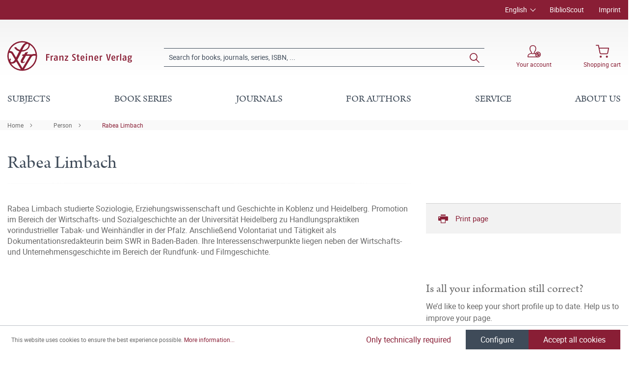

--- FILE ---
content_type: text/html; charset=UTF-8
request_url: https://www.steiner-verlag.de/en/person/Rabea-Limbach-277804
body_size: 18233
content:

<!DOCTYPE html>

<html lang="en-GB"
      itemscope="itemscope"
      itemtype="https://schema.org/WebPage">

                            
    <head>
                                        <meta charset="utf-8">
            
                            <meta name="viewport"
                      content="width=device-width, initial-scale=1, shrink-to-fit=no">
            
                            <meta name="author"
                      content="">
                <meta name="robots"
                      content="index,follow">
                <meta name="revisit-after"
                      content="15 days">
                <meta name="keywords"
                      content="">
                <meta name="description"
                      content="Rabea Limbach studierte Soziologie, Erziehungswissenschaft und Geschichte in Koblenz und Heidelberg. Promotion im Bereich der Wirtschafts- und Sozialgeschichte an der Universität Heidelberg zu Handlungspraktiken vorindustrieller Tabak- und Weinhändler in…">
            
                            <meta property="og:url"
                      content="https://www.steiner-verlag.de/en/">
                <meta property="og:type"
                      content="website">
                <meta property="og:site_name"
                      content="Franz Steiner Verlag">
                <meta property="og:title"
                      content="Rabea Limbach">
                <meta property="og:description"
                      content="Rabea Limbach studierte Soziologie, Erziehungswissenschaft und Geschichte in Koblenz und Heidelberg. Promotion im Bereich der Wirtschafts- und Sozialgeschichte an der Universität Heidelberg zu Handlungspraktiken vorindustrieller Tabak- und Weinhändler in…">
                <meta property="og:image"
                      content="https://www.steiner-verlag.de/media/a9/07/52/1624516926/FSV_Logo.png">

                <meta name="twitter:card"
                      content="summary">
                <meta name="twitter:site"
                      content="Franz Steiner Verlag">
                <meta name="twitter:title"
                      content="Rabea Limbach">
                <meta name="twitter:description"
                      content="Rabea Limbach studierte Soziologie, Erziehungswissenschaft und Geschichte in Koblenz und Heidelberg. Promotion im Bereich der Wirtschafts- und Sozialgeschichte an der Universität Heidelberg zu Handlungspraktiken vorindustrieller Tabak- und Weinhändler in…">
                <meta name="twitter:image"
                      content="https://www.steiner-verlag.de/media/a9/07/52/1624516926/FSV_Logo.png">
            
                            <meta itemprop="copyrightHolder"
                      content="Franz Steiner Verlag">
                <meta itemprop="copyrightYear"
                      content="">
                <meta itemprop="isFamilyFriendly"
                      content="true">
                <meta itemprop="image"
                      content="https://www.steiner-verlag.de/media/a9/07/52/1624516926/FSV_Logo.png">
            
                                                
    <meta name="format-detection" content="telephone=no">

            <link rel="apple-touch-icon" sizes="180x180" href="https://www.steiner-verlag.de/bundles/davfsv/assets/apple-touch-icon.png?1713864284">
    <link rel="icon" type="image/png" sizes="32x32" href="https://www.steiner-verlag.de/bundles/davfsv/assets/favicon-32x32.png?1713864284">
    <link rel="icon" type="image/png" sizes="16x16" href="https://www.steiner-verlag.de/bundles/davfsv/assets/favicon-16x16.png?1713864284">
    <link rel="manifest" href="https://www.steiner-verlag.de/bundles/davfsv/assets/site.webmanifest?1713864284">
    <link rel="mask-icon" href="https://www.steiner-verlag.de/bundles/davfsv/assets/safari-pinned-tab.svg?1713864284" color="#891e35">
    <meta name="msapplication-TileColor" content="#891e35">
    <meta name="theme-color" content="#891e35">

        
                                    <link rel="canonical" href="https://www.steiner-verlag.de/en/">
                    
                    <title itemprop="name">Rabea Limbach | Franz Steiner Verlag</title>
        
            
                                                                    <link rel="stylesheet"
                      href="https://www.steiner-verlag.de/theme/8f5cf8b8f75240531436446f1643ce93/css/all.css?1766065626">
                                    

    

            <link rel="stylesheet" href="https://data.moori.net/fontawesome-free-5.15.4-web/css/all.min.css" crossorigin="anonymous"/>
    
            <link rel="stylesheet" href="https://www.steiner-verlag.de/bundles/moorlfoundation/storefront/css/animate.css?1766065610">
    
    
            <style>
            :root {
                --moorl-advanced-search-width: 600px;
            }
        </style>
    
                        <script>
        window.features = {"V6_5_0_0":true,"v6.5.0.0":true,"V6_6_0_0":false,"v6.6.0.0":false,"V6_7_0_0":false,"v6.7.0.0":false,"VUE3":false,"vue3":false,"JOIN_FILTER":false,"join.filter":false,"MEDIA_PATH":false,"media.path":false,"ES_MULTILINGUAL_INDEX":false,"es.multilingual.index":false,"STOCK_HANDLING":false,"stock.handling":false,"ASYNC_THEME_COMPILATION":false,"async.theme.compilation":false};
    </script>
        
                                                                <script type="text/plain"
                        data-acris-tag-manager-app="true"
                        data-acris-tag-manager-app-options="{&quot;context&quot;:{&quot;controllerName&quot;:&quot;landingpage&quot;,&quot;controllerAction&quot;:&quot;person&quot;,&quot;currency&quot;:{&quot;isoCode&quot;:&quot;EUR&quot;}}}"
                        data-acristagmanagercookie="true">
                    (function(w,d,s,l,i){w[l]=w[l]||[];w[l].push({'gtm.start':
                            new Date().getTime(),event:'gtm.js'});var f=d.getElementsByTagName(s)[0],
                        j=d.createElement(s),dl=l!='dataLayer'?'&l='+l:'';j.async=true;j.src=
                        'https://www.googletagmanager.com/gtm.js?id='+i+dl;f.parentNode.insertBefore(j,f);
                    })(window,document,'script','dataLayer','GTM-M2K2MD4G');
                </script>
                                                    <script type="text/plain"
                            data-acris-tag-manager-app-data-layer="true"
                            data-acristagmanagercookie="true">
                            dataLayer.push({event: null, ecommerce: null, google_tag_params: null});
    dataLayer.push({
                            'ecommerce': {
        'currencyCode': 'EUR',
                                                        },
                                        });
                    </script>
                                                <script type="text/javascript">
        var _paq = window._paq || [];
    var ironMatomoDataLayer = {
        'matomoUrl': "https://analytics.deutscher-apotheker-verlag.de/",
        'matomoScript': "matomo.js",
        'siteId': "8",
        'cookieDomain': "",
        'startTracking': "0",
        'cookieName': "",
        'cookieValue': "",
        'cookieValueAsRegex': "",
        'requireCookieConsent': "",
        'track': [],
        'trackLast': [],
    };
                                    ironMatomoDataLayer.trackLast.push(['trackPageView']);
    ironMatomoDataLayer.trackLast.push(['enableLinkTracking']);
    ironMatomoDataLayer.trackLast.push(['setTrackerUrl', ironMatomoDataLayer.matomoUrl + 'matomo.php']);
    ironMatomoDataLayer.trackLast.push(['setSiteId', ironMatomoDataLayer.siteId]);
    </script>
                                
            
        <script data-acristagmanagercookie="true">
            window.dataLayer = window.dataLayer || [];
            function gtag() { dataLayer.push(arguments); }

            (() => {
                let analyticsStorageEnabled = false;
                let adsEnabled = false;
                                    analyticsStorageEnabled = document.cookie.split(';').some((item) => item.trim().includes('acris-tag-manager=1'));
                                
                // Always set a default consent for consent mode v2
                gtag('consent', 'default', {
                    'ad_user_data': adsEnabled ? 'granted' : 'denied',
                    'ad_storage': adsEnabled ? 'granted' : 'denied',
                    'ad_personalization': adsEnabled ? 'granted' : 'denied',
                    'analytics_storage': analyticsStorageEnabled ? 'granted' : 'denied'
                });
            })();
        </script>
            


                            
            
                
                                    <script>
                    window.useDefaultCookieConsent = true;
                </script>
                    
                                <script>
                window.activeNavigationId = '0f4a7bb667f6423496fce1ba62d6e6f1';
                window.router = {
                    'frontend.cart.offcanvas': '/en/checkout/offcanvas',
                    'frontend.cookie.offcanvas': '/en/cookie/offcanvas',
                    'frontend.checkout.finish.page': '/en/checkout/finish',
                    'frontend.checkout.info': '/en/widgets/checkout/info',
                    'frontend.menu.offcanvas': '/en/widgets/menu/offcanvas',
                    'frontend.cms.page': '/en/widgets/cms',
                    'frontend.cms.navigation.page': '/en/widgets/cms/navigation',
                    'frontend.account.addressbook': '/en/widgets/account/address-book',
                    'frontend.country.country-data': '/en/country/country-state-data',
                    'frontend.app-system.generate-token': '/en/app-system/Placeholder/generate-token',
                    };
                window.salesChannelId = 'bccb7353e99c4f72b9705b5de761e621';
            </script>
        
                                <script>
                
                window.breakpoints = {"xs":0,"sm":576,"md":768,"lg":992,"xl":1200};
            </script>
        
        
                        
                            <script>
                window.themeAssetsPublicPath = 'https://www.steiner-verlag.de/theme/23f7dfaeeb7c46748210c2de5619964e/assets/';
            </script>
        
                                                                                                    <script type="text/javascript" src="https://www.steiner-verlag.de/theme/8f5cf8b8f75240531436446f1643ce93/js/all.js?1766065626" defer></script>
                                                        

        </head>

    <body class="is-ctl-landingpage is-act-person">

                                <noscript><iframe src="https://www.googletagmanager.com/ns.html?id=GTM-M2K2MD4G"
                          height="0" width="0" style="display:none;visibility:hidden"></iframe></noscript>
                    <noscript class="noscript-main">
                
    <div role="alert"
         class="alert alert-info alert-has-icon">
                                                                                                                                        <span class="icon icon-info">
                        <svg xmlns="http://www.w3.org/2000/svg" xmlns:xlink="http://www.w3.org/1999/xlink" width="24" height="24" viewBox="0 0 24 24"><defs><path d="M12 7c.5523 0 1 .4477 1 1s-.4477 1-1 1-1-.4477-1-1 .4477-1 1-1zm1 9c0 .5523-.4477 1-1 1s-1-.4477-1-1v-5c0-.5523.4477-1 1-1s1 .4477 1 1v5zm11-4c0 6.6274-5.3726 12-12 12S0 18.6274 0 12 5.3726 0 12 0s12 5.3726 12 12zM12 2C6.4772 2 2 6.4772 2 12s4.4772 10 10 10 10-4.4772 10-10S17.5228 2 12 2z" id="icons-default-info" /></defs><use xlink:href="#icons-default-info" fill="#758CA3" fill-rule="evenodd" /></svg>
        </span>
                
                    <div class="alert-content-container">
                                                    
                                    <div class="alert-content">
                                                    To be able to use the full range of Shopware 6, we recommend activating Javascript in your browser.
                                            </div>
                
                                                                </div>
            </div>
            </noscript>
        

            <header class="header-main fixed-top">
                                            <div class="top-bar d-none d-lg-block">
        <div class="container">
            <nav class="top-bar-nav">
                <div class="row justify-content-end">
                        <div class="col-auto">
                        
            <div class="top-bar-nav-item top-bar-language">
                            <form method="post"
                      action="/en/checkout/language"
                      class="language-form"
                      data-form-auto-submit="true">

                                
    <div class="languages-menu dropdown">
        <button class="btn dropdown-toggle top-bar-nav-btn"
                type="button"
                id="languagesDropdown-top-bar"
                data-bs-toggle="dropdown"
                aria-haspopup="true"
                aria-expanded="false">
            <span class="top-bar-nav-text">English</span>
        </button>
                                                    <div class="top-bar-list dropdown-menu dropdown-menu-end"
                                    aria-labelledby="languagesDropdown-top-bar">
                                                                            <div class="top-bar-list-item dropdown-item"
                                             title="">

                                                                                                                                                                                            
                                                <label class="top-bar-list-label"
                                                       for="top-bar-324c9896c3e349ce8c3b75af976dc3b1">
                                                    <input id="top-bar-324c9896c3e349ce8c3b75af976dc3b1"
                                                           class="top-bar-list-radio"
                                                           value="324c9896c3e349ce8c3b75af976dc3b1"
                                                           name="languageId"
                                                           type="radio"
                                                        >
                                                    <div class="top-bar-list-icon language-flag country-de language-de"></div>
                                                    Deutsch
                                                </label>
                                                                                    </div>
                                                                            <div class="top-bar-list-item dropdown-item item-checked"
                                             title="">

                                                                                                                                                                                            
                                                <label class="top-bar-list-label"
                                                       for="top-bar-2fbb5fe2e29a4d70aa5854ce7ce3e20b">
                                                    <input id="top-bar-2fbb5fe2e29a4d70aa5854ce7ce3e20b"
                                                           class="top-bar-list-radio"
                                                           value="2fbb5fe2e29a4d70aa5854ce7ce3e20b"
                                                           name="languageId"
                                                           type="radio"
                                                         checked>
                                                    <div class="top-bar-list-icon language-flag country-gb language-en"></div>
                                                    English
                                                </label>
                                                                                    </div>
                                                                    </div>
                            
            </div>

    <input name="redirectTo" type="hidden" value="davbase.frontend.landing.person"/>

            <input name="redirectParameters[_httpCache]" type="hidden" value="1">
            <input name="redirectParameters[authorId]" type="hidden" value="572639e35a89483894e40b3506eac289">
                    </form>
                    </div>
        </div>

                                            <div class="col-auto ms-auto">
                                <div class="service-menu">
                    <div class="row">
                                    <div class="col-auto">
                                                <a class="top-bar-list-item"
                           href="https://biblioscout.net/"
                           title="BiblioScout" target="_blank">BiblioScout</a>
                    </div>
                                    <div class="col-auto">
                                                <a class="top-bar-list-item"
                           href="/en/Service/Imprint/"
                           title="Imprint" >Imprint</a>
                    </div>
                            </div>
            </div>
                        </div>
                                    </div>
            </nav>
        </div>
    </div>
    
                <div class="container">
                    <div class="row align-items-center header-row">
                            <div class="col-12 col-lg-auto header-logo-col">
                        <div class="header-logo-main">
                    <a class="header-logo-main-link"
               href="/en/"
               title="Go to homepage">
                            <svg class="dav__icon dav__icon--logo_mobile img-fluid d-lg-none"><use xlink:href="/theme/23f7dfaeeb7c46748210c2de5619964e/assets/dav_icons.svg#logo_mobile"></use></svg>
                <svg class="dav__icon dav__icon--logo_desktop img-fluid d-none d-lg-block"><use xlink:href="/theme/23f7dfaeeb7c46748210c2de5619964e/assets/dav_icons.svg#logo_desktop"></use></svg>
                </a>
            </div>
                </div>
            
                <div class="col-12 order-2 col-sm order-sm-1 header-search-col">
        <div class="row align-items-center">
            <div class="col-sm-auto d-none d-sm-block d-lg-none">
                                                                    <div class="nav-main-toggle">
                                                                            <button
                                            class="btn nav-main-toggle-btn header-actions-btn"
                                            type="button"
                                                                                                                                        data-offcanvas-menu="true"
                                                                                        aria-label="Menu"
                                        >
                                                <svg class="dav__icon dav__icon--hamburger "><use xlink:href="/theme/48b55843a13a488fa8b2008740e2d9b6/assets/dav_icons.svg#hamburger"></use></svg>
                                        </button>
                                                                    </div>
                            
                            </div>
            <div class="col">
                
    <div class="collapse"
         id="searchCollapse">
        <div class="header-search">
                            <form action="/en/search"
                      method="get"
                                                                      data-search-form="true"
                                                                  data-search-widget-options='{&quot;searchWidgetMinChars&quot;:2}'
                      data-url="/en/suggest?search="
                      class="header-search-form">
                        <div class="dav__header-search__wrapper d-none d-lg-flex row no-gutters justify-content-end">
            </div>
    <div class="input-group">
                                                    <input type="search"
                                       name="search"
                                       class="form-control header-search-input"
                                       autocomplete="off"
                                       autocapitalize="off"
                                       placeholder="Search for books, journals, series, ISBN, ..."
                                       aria-label="Search for books, journals, series, ISBN, ..."
                                       value=""
                                >
                            
        
                    <div class="input-group-append">
                <button type="submit"
                        class="btn header-search-btn"
                        aria-label="Search">
                    <svg class="dav__icon dav__icon--search "><use xlink:href="/theme/48b55843a13a488fa8b2008740e2d9b6/assets/dav_icons.svg#search"></use></svg>
                </button>
            </div>
            </div>
                </form>
                    </div>
    </div>
            </div>
        </div>
    </div>

                <div class="col-12 order-1 col-sm-auto order-sm-2 header-actions-col">
        <div class="row justify-content-between">
                            <div class="col-auto d-sm-none">
                    <div class="menu-button">
                                                                                            <button
                                            class="btn nav-main-toggle-btn header-actions-btn"
                                            type="button"
                                                                                                                                        data-offcanvas-menu="true"
                                                                                        aria-label="Menu"
                                        >
                                                <svg class="dav__icon dav__icon--hamburger "><use xlink:href="/theme/48b55843a13a488fa8b2008740e2d9b6/assets/dav_icons.svg#hamburger"></use></svg>
                                        </button>
                                    
                                            </div>
                </div>
            
            <div class="col-auto">
                <div class="row header-user-actions">
                                            <div class="col-auto d-sm-none">
                            <div class="search-toggle">
                                <button class="btn header-actions-btn search-toggle-btn js-search-toggle-btn collapsed"
                                        type="button"
                                        data-bs-toggle="collapse"
                                        data-bs-target="#searchCollapse"
                                        aria-expanded="false"
                                        aria-controls="searchCollapse"
                                        aria-label="Search">
                                    <svg class="dav__icon dav__icon--search "><use xlink:href="/theme/48b55843a13a488fa8b2008740e2d9b6/assets/dav_icons.svg#search"></use></svg>
                                </button>
                            </div>
                        </div>
                    
                                                                        <div class="col-auto">
                                <div class="account-menu">
                                        <div class="dropdown">
            <button class="btn account-menu-btn header-actions-btn"
            type="button"
            id="accountWidget"
            data-offcanvas-account-menu="true"
            data-bs-toggle="dropdown"
            aria-haspopup="true"
            aria-expanded="false"
            aria-label="Your account">
                    <svg class="dav__icon dav__icon--account-logged-out "><use xlink:href="/theme/48b55843a13a488fa8b2008740e2d9b6/assets/dav_icons.svg#account-logged-out"></use></svg>
                <span class="dav__header-actions__label d-none d-lg-block">Your account</span>
    </button>

                    <div class="dropdown-menu dropdown-menu-end account-menu-dropdown js-account-menu-dropdown"
                 aria-labelledby="accountWidget">
                


                                                
            

            <div class="offcanvas-header">
                            <button class="btn btn-light offcanvas-close js-offcanvas-close">
                                                                                                                                                    <span class="icon icon-x icon-sm">
                        <svg xmlns="http://www.w3.org/2000/svg" xmlns:xlink="http://www.w3.org/1999/xlink" width="24" height="24" viewBox="0 0 24 24"><defs><path d="m10.5858 12-7.293-7.2929c-.3904-.3905-.3904-1.0237 0-1.4142.3906-.3905 1.0238-.3905 1.4143 0L12 10.5858l7.2929-7.293c.3905-.3904 1.0237-.3904 1.4142 0 .3905.3906.3905 1.0238 0 1.4143L13.4142 12l7.293 7.2929c.3904.3905.3904 1.0237 0 1.4142-.3906.3905-1.0238.3905-1.4143 0L12 13.4142l-7.2929 7.293c-.3905.3904-1.0237.3904-1.4142 0-.3905-.3906-.3905-1.0238 0-1.4143L10.5858 12z" id="icons-default-x" /></defs><use xlink:href="#icons-default-x" fill="#758CA3" fill-rule="evenodd" /></svg>
        </span>
                        
                                            Close menu
                                    </button>
                    </div>
    
            <div class="offcanvas-body">
                <div class="account-menu">
                                    <div class="dropdown-header account-menu-header">
                    Your account
                </div>
                    
                                    <div class="account-menu-login">
                                            <a href="/en/account/login"
                           title="Log in"
                           class="btn btn-primary account-menu-login-button">
                            Log in
                        </a>
                    
                                            <div class="account-menu-register">
                            or <a href="/en/account/login"
                                                                            title="Sign up">sign up</a>
                        </div>
                                    </div>
                    
                </div>
        </div>
                </div>
            </div>
                                </div>
                            </div>
                        
                    
                                                                        <div class="col-auto">
                                <div
                                    class="header-cart"
                                                                                                                data-offcanvas-cart="true"
                                                                    >
                                    <a class="btn header-cart-btn header-actions-btn"
                                       href="/en/checkout/cart"
                                       data-cart-widget="true"
                                       title="Shopping cart"
                                       aria-label="Shopping cart">
                                            <svg class="dav__icon dav__icon--cart "><use xlink:href="/theme/48b55843a13a488fa8b2008740e2d9b6/assets/dav_icons.svg#cart"></use></svg>
    <span class="dav__header-actions__label d-none d-lg-block">Shopping cart</span>
                                        </a>
                                </div>
                            </div>
                        
                                    </div>
            </div>
        </div>
    </div>
        </div>
    
        </div>
                </header>
    <div class="dav__header__spacer d-lg-none"></div>
    <div class="dav__navigation-darken"></div>
    <div class="dav__search-suggest-darken"></div>

                    <div class="nav-main">
                                        <div class="main-navigation"
         id="mainNavigation"
         data-flyout-menu="true">
                    <div class="container">
                                    <nav class="nav main-navigation-menu"
                        itemscope="itemscope"
                        itemtype="http://schema.org/SiteNavigationElement">
                        
                        
                                                    
                                                                                            
                                        
            <a class="nav-link main-navigation-link"
           href="https://www.steiner-verlag.de/en/Subjects/"
           itemprop="url"
                            data-flyout-menu-trigger="b4b77d6b4bdb454c99d268f5d4dad4a2"
                       title="Subjects">
            <div class="main-navigation-link-text">
                <span itemprop="name">Subjects</span>
            </div>
        </a>
                                                                                                
                                        
            <a class="nav-link main-navigation-link"
           href="/en/series"
           itemprop="url"
                       title="Book series">
            <div class="main-navigation-link-text">
                <span itemprop="name">Book series</span>
            </div>
        </a>
                                                                                                
                                        
            <a class="nav-link main-navigation-link"
           href="/en/journals"
           itemprop="url"
                       title="Journals">
            <div class="main-navigation-link-text">
                <span itemprop="name">Journals</span>
            </div>
        </a>
                                                                                                
                                        
            <a class="nav-link main-navigation-link"
           href="https://www.steiner-verlag.de/en/For-authors/"
           itemprop="url"
                            data-flyout-menu-trigger="01905eb15b967970a722142c88828b8a"
                       title="For authors">
            <div class="main-navigation-link-text">
                <span itemprop="name">For authors</span>
            </div>
        </a>
                                                                                                
                                        
            <a class="nav-link main-navigation-link"
           href="https://www.steiner-verlag.de/en/Service/"
           itemprop="url"
                            data-flyout-menu-trigger="e9ebd42dc134454e88353ece437d6f93"
                       title="Service">
            <div class="main-navigation-link-text">
                <span itemprop="name">Service</span>
            </div>
        </a>
                                                                                                
                                        
            <a class="nav-link main-navigation-link"
           href="https://www.steiner-verlag.de/en/About-us/"
           itemprop="url"
                            data-flyout-menu-trigger="14e798b18a9b45a1b7d72b0ec5347a2c"
                       title="About us">
            <div class="main-navigation-link-text">
                <span itemprop="name">About us</span>
            </div>
        </a>
                                                                            </nav>
                            </div>
        
                                                                                                                                                                                                                                                                                                                                                        
                                                <div class="navigation-flyouts">
                                    
                                    <div class="navigation-flyout"
                     data-flyout-menu-id="b4b77d6b4bdb454c99d268f5d4dad4a2">

                                        
                    <div class="navigation-flyout-bar">
                        <div class="container">
                            <div class="row">
                                                                    <div class="col">
                                        <div class="navigation-flyout-category-link">
                                                                                                                                                <a class="nav-link"
                                                       href="https://www.steiner-verlag.de/en/Subjects/"
                                                       itemprop="url"
                                                       title="Subjects">
                                                                                                                    General overview Subjects
                                                                                                            </a>
                                                                                                                                    </div>
                                    </div>
                                
                                                                    <div class="col-auto">
                                        <div class="navigation-flyout-close js-close-flyout-menu">
                                                                                                                                                                                                                                                        <span class="icon icon-x">
                        <svg xmlns="http://www.w3.org/2000/svg" xmlns:xlink="http://www.w3.org/1999/xlink" width="24" height="24" viewBox="0 0 24 24"><use xlink:href="#icons-default-x" fill="#758CA3" fill-rule="evenodd" /></svg>
        </span>
                                                                                                                                        </div>
                                    </div>
                                                            </div>
                        </div>
                    </div>

                    <div class="dav__navigation-flyout-container">
                        <div class="container">
                                                                        
            <div class="row navigation-flyout-content">
                            <div class="col">
                    <div class="navigation-flyout-categories">
                            <div class="row">
        
                    
    
        
    
    
            <div class="col-3 navigation-flyout-col">
                                                                    
                                                                                
                                                                        <input type="checkbox"
                                   id="dav__navigation-sub-menu-4e5d0b373ef2488491cf222fff806e41"
                                   class="dav__navigation-sub-menu-input"
                                   aria-labelledby="dav__navigation-sub-menu-4e5d0b373ef2488491cf222fff806e41-top-label dav__navigation-sub-menu-4e5d0b373ef2488491cf222fff806e41-back-label" />
                            <label class="nav-item nav-link navigation-flyout-link dav__navigation-flyout-link--has-children"
                                   id="dav__navigation-sub-menu-4e5d0b373ef2488491cf222fff806e41-top-label"
                                   for="dav__navigation-sub-menu-4e5d0b373ef2488491cf222fff806e41"
                                   title="Classical Studies">
                                <span itemprop="name">Classical Studies</span>
                            </label>

                                                            <div class="dav__navigation-sub-menu">
    <div class="navigation-flyout-bar">
        <div class="container">
            <div class="row">
                <div class="col-2 col-xl-1 dav__navigation-sub-menu-bar-spacer"></div>
                <div class="col">
                    <div class="navigation-flyout-category-link">
                                                    <a class="nav-link"
                               href="https://www.steiner-verlag.de/en/Subjects/Classical-Studies/"
                               itemprop="url"
                               title="Classical Studies">
                                                                    General overview Classical Studies
                                                            </a>
                                            </div>
                </div>

                <div class="col-auto">
                    <div class="navigation-flyout-close js-close-flyout-menu">
                                                                                                                                <span class="icon icon-x">
                        <svg xmlns="http://www.w3.org/2000/svg" xmlns:xlink="http://www.w3.org/1999/xlink" width="24" height="24" viewBox="0 0 24 24"><use xlink:href="#icons-default-x" fill="#758CA3" fill-rule="evenodd" /></svg>
        </span>
                        </div>
                </div>
            </div>
        </div>
    </div>

    <div class="dav__navigation-sub-menu-content">
        <div class="container">
            <div class="row">
                <div class="col-2 col-xl-1 navigation-flyout-col dav__navigation-flyout-col--back">
                    <label class="btn btn-tertiary dav__navigation-sub-menu-back"
                           id="dav__navigation-sub-menu-4e5d0b373ef2488491cf222fff806e41-back-label"
                           for="dav__navigation-sub-menu-4e5d0b373ef2488491cf222fff806e41">
                        back
                    </label>
                </div>

                
                    
    
        
                        
    
            <div class="col-3 navigation-flyout-col">
                                                                    
                                                                                
                                                                        <a class="nav-item nav-link navigation-flyout-link"
                               href="https://www.steiner-verlag.de/en/Subjects/Classical-Studies/Ancient-History/"
                               itemprop=""
                                                              title="Ancient History">
                                <span itemprop="name">Ancient History</span>
                            </a>
                                                                                </div>
            <div class="col-3 navigation-flyout-col">
                                                                    
                                                                                
                                                                        <a class="nav-item nav-link navigation-flyout-link"
                               href="https://www.steiner-verlag.de/en/Subjects/Classical-Studies/Classical-Philology/"
                               itemprop=""
                                                              title="Classical Philology">
                                <span itemprop="name">Classical Philology</span>
                            </a>
                                                                                </div>
            <div class="col-3 navigation-flyout-col">
                                                                    
                                                                                
                                                                        <a class="nav-item nav-link navigation-flyout-link"
                               href="https://www.steiner-verlag.de/en/Subjects/Classical-Studies/Archeology/"
                               itemprop=""
                                                              title="Archeology">
                                <span itemprop="name">Archeology</span>
                            </a>
                                                                                </div>
                </div>
        </div>
    </div>
</div>
                                                                                                                                                            
                                                                                
                                                                        <a class="nav-item nav-link navigation-flyout-link"
                               href="https://www.steiner-verlag.de/en/Subjects/Prehistory/"
                               itemprop=""
                                                              title="Prehistory">
                                <span itemprop="name">Prehistory</span>
                            </a>
                                                                                                                                
                                                                                
                                                                        <input type="checkbox"
                                   id="dav__navigation-sub-menu-ed83da77a4b04d96a929cf100f1f5911"
                                   class="dav__navigation-sub-menu-input"
                                   aria-labelledby="dav__navigation-sub-menu-ed83da77a4b04d96a929cf100f1f5911-top-label dav__navigation-sub-menu-ed83da77a4b04d96a929cf100f1f5911-back-label" />
                            <label class="nav-item nav-link navigation-flyout-link dav__navigation-flyout-link--has-children"
                                   id="dav__navigation-sub-menu-ed83da77a4b04d96a929cf100f1f5911-top-label"
                                   for="dav__navigation-sub-menu-ed83da77a4b04d96a929cf100f1f5911"
                                   title="History">
                                <span itemprop="name">History</span>
                            </label>

                                                            <div class="dav__navigation-sub-menu">
    <div class="navigation-flyout-bar">
        <div class="container">
            <div class="row">
                <div class="col-2 col-xl-1 dav__navigation-sub-menu-bar-spacer"></div>
                <div class="col">
                    <div class="navigation-flyout-category-link">
                                                    <a class="nav-link"
                               href="https://www.steiner-verlag.de/en/Subjects/History/"
                               itemprop="url"
                               title="History">
                                                                    General overview History
                                                            </a>
                                            </div>
                </div>

                <div class="col-auto">
                    <div class="navigation-flyout-close js-close-flyout-menu">
                                                                                                                                <span class="icon icon-x">
                        <svg xmlns="http://www.w3.org/2000/svg" xmlns:xlink="http://www.w3.org/1999/xlink" width="24" height="24" viewBox="0 0 24 24"><use xlink:href="#icons-default-x" fill="#758CA3" fill-rule="evenodd" /></svg>
        </span>
                        </div>
                </div>
            </div>
        </div>
    </div>

    <div class="dav__navigation-sub-menu-content">
        <div class="container">
            <div class="row">
                <div class="col-2 col-xl-1 navigation-flyout-col dav__navigation-flyout-col--back">
                    <label class="btn btn-tertiary dav__navigation-sub-menu-back"
                           id="dav__navigation-sub-menu-ed83da77a4b04d96a929cf100f1f5911-back-label"
                           for="dav__navigation-sub-menu-ed83da77a4b04d96a929cf100f1f5911">
                        back
                    </label>
                </div>

                
                    
    
        
                        
    
            <div class="col-3 navigation-flyout-col">
                                                                    
                                                                                
                                                                        <a class="nav-item nav-link navigation-flyout-link"
                               href="https://www.steiner-verlag.de/en/Subjects/History/Social-and-Cultural-History/"
                               itemprop=""
                                                              title="Social and Cultural History">
                                <span itemprop="name">Social and Cultural History</span>
                            </a>
                                                                                                                                
                                                                                
                                                                        <a class="nav-item nav-link navigation-flyout-link"
                               href="https://www.steiner-verlag.de/en/Subjects/History/University-History-and-the-History-of-Science/"
                               itemprop=""
                                                              title="University History and the History of Science">
                                <span itemprop="name">University History and the History of Science</span>
                            </a>
                                                                                                                                
                                                                                
                                                                        <a class="nav-item nav-link navigation-flyout-link"
                               href="https://www.steiner-verlag.de/en/Subjects/History/History-of-Medicine/"
                               itemprop=""
                                                              title="History of Medicine">
                                <span itemprop="name">History of Medicine</span>
                            </a>
                                                                                                                                
                                                                                
                                                                        <a class="nav-item nav-link navigation-flyout-link"
                               href="https://www.steiner-verlag.de/en/Subjects/History/Economic-and-Corporate-History/"
                               itemprop=""
                                                              title="Economic and Corporate History">
                                <span itemprop="name">Economic and Corporate History</span>
                            </a>
                                                                                </div>
            <div class="col-3 navigation-flyout-col">
                                                                    
                                                                                
                                                                        <a class="nav-item nav-link navigation-flyout-link"
                               href="https://www.steiner-verlag.de/en/Subjects/History/Eastern-European-History/"
                               itemprop=""
                                                              title="Eastern European History">
                                <span itemprop="name">Eastern European History</span>
                            </a>
                                                                                                                                
                                                                                
                                                                        <a class="nav-item nav-link navigation-flyout-link"
                               href="https://www.steiner-verlag.de/en/Subjects/History/History-of-the-Americas/"
                               itemprop=""
                                                              title="History of the Americas">
                                <span itemprop="name">History of the Americas</span>
                            </a>
                                                                                                                                
                                                                                
                                                                        <a class="nav-item nav-link navigation-flyout-link"
                               href="https://www.steiner-verlag.de/en/Subjects/History/History-of-Africa-Asia-and-Australia/"
                               itemprop=""
                                                              title="History of Africa, Asia and Australia">
                                <span itemprop="name">History of Africa, Asia and Australia</span>
                            </a>
                                                                                                                                
                                                                                
                                                                        <a class="nav-item nav-link navigation-flyout-link"
                               href="https://www.steiner-verlag.de/en/Subjects/History/Regional-History/"
                               itemprop=""
                                                              title="Regional History">
                                <span itemprop="name">Regional History</span>
                            </a>
                                                                                </div>
            <div class="col-3 navigation-flyout-col">
                                                                    
                                                                                
                                                                        <a class="nav-item nav-link navigation-flyout-link"
                               href="https://www.steiner-verlag.de/en/Subjects/History/19th-21st-Centuries/"
                               itemprop=""
                                                              title="19th–21st Centuries">
                                <span itemprop="name">19th–21st Centuries</span>
                            </a>
                                                                                                                                
                                                                                
                                                                        <a class="nav-item nav-link navigation-flyout-link"
                               href="https://www.steiner-verlag.de/en/Subjects/History/Early-Modern-Times/"
                               itemprop=""
                                                              title="Early Modern Times">
                                <span itemprop="name">Early Modern Times</span>
                            </a>
                                                                                                                                
                                                                                
                                                                        <a class="nav-item nav-link navigation-flyout-link"
                               href="https://www.steiner-verlag.de/en/Subjects/History/Middle-Ages/"
                               itemprop=""
                                                              title="Middle Ages">
                                <span itemprop="name">Middle Ages</span>
                            </a>
                                                                                                                                
                                                                                
                                                                        <a class="nav-item nav-link navigation-flyout-link"
                               href="https://www.steiner-verlag.de/en/Subjects/History/The-Study-of-History-and-Methodology/"
                               itemprop=""
                                                              title="The Study of History and Methodology">
                                <span itemprop="name">The Study of History and Methodology</span>
                            </a>
                                                                                </div>
                </div>
        </div>
    </div>
</div>
                                                                                                                                                            
                                                                                
                                                                        <input type="checkbox"
                                   id="dav__navigation-sub-menu-01970d18abe876249101e9d547cafcc4"
                                   class="dav__navigation-sub-menu-input"
                                   aria-labelledby="dav__navigation-sub-menu-01970d18abe876249101e9d547cafcc4-top-label dav__navigation-sub-menu-01970d18abe876249101e9d547cafcc4-back-label" />
                            <label class="nav-item nav-link navigation-flyout-link dav__navigation-flyout-link--has-children"
                                   id="dav__navigation-sub-menu-01970d18abe876249101e9d547cafcc4-top-label"
                                   for="dav__navigation-sub-menu-01970d18abe876249101e9d547cafcc4"
                                   title="German Studies">
                                <span itemprop="name">German Studies</span>
                            </label>

                                                            <div class="dav__navigation-sub-menu">
    <div class="navigation-flyout-bar">
        <div class="container">
            <div class="row">
                <div class="col-2 col-xl-1 dav__navigation-sub-menu-bar-spacer"></div>
                <div class="col">
                    <div class="navigation-flyout-category-link">
                                                    <a class="nav-link"
                               href="https://www.steiner-verlag.de/en/Subjects/German-Studies/"
                               itemprop="url"
                               title="German Studies">
                                                                    General overview German Studies
                                                            </a>
                                            </div>
                </div>

                <div class="col-auto">
                    <div class="navigation-flyout-close js-close-flyout-menu">
                                                                                                                                <span class="icon icon-x">
                        <svg xmlns="http://www.w3.org/2000/svg" xmlns:xlink="http://www.w3.org/1999/xlink" width="24" height="24" viewBox="0 0 24 24"><use xlink:href="#icons-default-x" fill="#758CA3" fill-rule="evenodd" /></svg>
        </span>
                        </div>
                </div>
            </div>
        </div>
    </div>

    <div class="dav__navigation-sub-menu-content">
        <div class="container">
            <div class="row">
                <div class="col-2 col-xl-1 navigation-flyout-col dav__navigation-flyout-col--back">
                    <label class="btn btn-tertiary dav__navigation-sub-menu-back"
                           id="dav__navigation-sub-menu-01970d18abe876249101e9d547cafcc4-back-label"
                           for="dav__navigation-sub-menu-01970d18abe876249101e9d547cafcc4">
                        back
                    </label>
                </div>

                
                    
    
        
                        
    
            <div class="col-3 navigation-flyout-col">
                                                                    
                                                                                
                                                                        <a class="nav-item nav-link navigation-flyout-link"
                               href="https://www.steiner-verlag.de/en/Subjects/German-Studies/German-Linguistics/"
                               itemprop=""
                                                              title="German Linguistics">
                                <span itemprop="name">German Linguistics</span>
                            </a>
                                                                                </div>
            <div class="col-3 navigation-flyout-col">
                                                                    
                                                                                
                                                                        <a class="nav-item nav-link navigation-flyout-link"
                               href="https://www.steiner-verlag.de/en/Subjects/German-Studies/Modern-German-Literary-Studies/"
                               itemprop=""
                                                              title="Modern German Literary Studies">
                                <span itemprop="name">Modern German Literary Studies</span>
                            </a>
                                                                                </div>
            <div class="col-3 navigation-flyout-col">
                                                </div>
                </div>
        </div>
    </div>
</div>
                                                                                                                                                            
                                                                                
                                                                        <a class="nav-item nav-link navigation-flyout-link"
                               href="https://www.steiner-verlag.de/en/Subjects/Comparative-Studies/"
                               itemprop=""
                                                              title="Comparative Studies">
                                <span itemprop="name">Comparative Studies</span>
                            </a>
                                                                                </div>
            <div class="col-3 navigation-flyout-col">
                                                                    
                                                                                
                                                                        <a class="nav-item nav-link navigation-flyout-link"
                               href="https://www.steiner-verlag.de/en/Subjects/Romance-Languages-and-Literatures/"
                               itemprop=""
                                                              title="Romance Languages and Literatures">
                                <span itemprop="name">Romance Languages and Literatures</span>
                            </a>
                                                                                                                                
                                                                                
                                                                        <a class="nav-item nav-link navigation-flyout-link"
                               href="https://www.steiner-verlag.de/en/Subjects/Oriental-Studies/"
                               itemprop=""
                                                              title="Oriental Studies">
                                <span itemprop="name">Oriental Studies</span>
                            </a>
                                                                                                                                
                                                                                
                                                                        <a class="nav-item nav-link navigation-flyout-link"
                               href="https://www.steiner-verlag.de/en/Subjects/Art-History/"
                               itemprop=""
                                                              title="Art History">
                                <span itemprop="name">Art History</span>
                            </a>
                                                                                                                                
                                                                                
                                                                        <a class="nav-item nav-link navigation-flyout-link"
                               href="https://www.steiner-verlag.de/en/Subjects/Musicology/"
                               itemprop=""
                                                              title="Musicology">
                                <span itemprop="name">Musicology</span>
                            </a>
                                                                                                                                
                                                                                
                                                                        <a class="nav-item nav-link navigation-flyout-link"
                               href="https://www.steiner-verlag.de/en/Subjects/Philosophy/"
                               itemprop=""
                                                              title="Philosophy">
                                <span itemprop="name">Philosophy</span>
                            </a>
                                                                                </div>
            <div class="col-3 navigation-flyout-col">
                                                                    
                                                                                
                                                                        <a class="nav-item nav-link navigation-flyout-link"
                               href="https://www.steiner-verlag.de/en/Subjects/Educational-Sciences/"
                               itemprop=""
                                                              title="Educational Sciences">
                                <span itemprop="name">Educational Sciences</span>
                            </a>
                                                                                                                                
                                                                                
                                                                        <a class="nav-item nav-link navigation-flyout-link"
                               href="https://www.steiner-verlag.de/en/Subjects/Geography/"
                               itemprop=""
                                                              title="Geography">
                                <span itemprop="name">Geography</span>
                            </a>
                                                                                                                                
                                                                                
                                                                        <input type="checkbox"
                                   id="dav__navigation-sub-menu-40a9d5c4dd81443d9ea71b127b46cf50"
                                   class="dav__navigation-sub-menu-input"
                                   aria-labelledby="dav__navigation-sub-menu-40a9d5c4dd81443d9ea71b127b46cf50-top-label dav__navigation-sub-menu-40a9d5c4dd81443d9ea71b127b46cf50-back-label" />
                            <label class="nav-item nav-link navigation-flyout-link dav__navigation-flyout-link--has-children"
                                   id="dav__navigation-sub-menu-40a9d5c4dd81443d9ea71b127b46cf50-top-label"
                                   for="dav__navigation-sub-menu-40a9d5c4dd81443d9ea71b127b46cf50"
                                   title="Law">
                                <span itemprop="name">Law</span>
                            </label>

                                                            <div class="dav__navigation-sub-menu">
    <div class="navigation-flyout-bar">
        <div class="container">
            <div class="row">
                <div class="col-2 col-xl-1 dav__navigation-sub-menu-bar-spacer"></div>
                <div class="col">
                    <div class="navigation-flyout-category-link">
                                                    <a class="nav-link"
                               href="https://www.steiner-verlag.de/en/Subjects/Law/"
                               itemprop="url"
                               title="Law">
                                                                    General overview Law
                                                            </a>
                                            </div>
                </div>

                <div class="col-auto">
                    <div class="navigation-flyout-close js-close-flyout-menu">
                                                                                                                                <span class="icon icon-x">
                        <svg xmlns="http://www.w3.org/2000/svg" xmlns:xlink="http://www.w3.org/1999/xlink" width="24" height="24" viewBox="0 0 24 24"><use xlink:href="#icons-default-x" fill="#758CA3" fill-rule="evenodd" /></svg>
        </span>
                        </div>
                </div>
            </div>
        </div>
    </div>

    <div class="dav__navigation-sub-menu-content">
        <div class="container">
            <div class="row">
                <div class="col-2 col-xl-1 navigation-flyout-col dav__navigation-flyout-col--back">
                    <label class="btn btn-tertiary dav__navigation-sub-menu-back"
                           id="dav__navigation-sub-menu-40a9d5c4dd81443d9ea71b127b46cf50-back-label"
                           for="dav__navigation-sub-menu-40a9d5c4dd81443d9ea71b127b46cf50">
                        back
                    </label>
                </div>

                
                    
    
        
                        
    
            <div class="col-3 navigation-flyout-col">
                                                                    
                                                                                
                                                                        <a class="nav-item nav-link navigation-flyout-link"
                               href="https://www.steiner-verlag.de/en/Subjects/Law/Philosophy-of-Law/"
                               itemprop=""
                                                              title="Philosophy of Law">
                                <span itemprop="name">Philosophy of Law</span>
                            </a>
                                                                                                                                
                                                                                
                                                                        <a class="nav-item nav-link navigation-flyout-link"
                               href="https://www.steiner-verlag.de/en/Subjects/Law/Legal-Theory-and-History/"
                               itemprop=""
                                                              title="Legal Theory and History">
                                <span itemprop="name">Legal Theory and History</span>
                            </a>
                                                                                                                                
                                                                                
                                                                        <a class="nav-item nav-link navigation-flyout-link"
                               href="https://www.steiner-verlag.de/en/Subjects/Law/Eastern-Law/"
                               itemprop=""
                                                              title="Eastern Law">
                                <span itemprop="name">Eastern Law</span>
                            </a>
                                                                                </div>
            <div class="col-3 navigation-flyout-col">
                                                                    
                                                                                
                                                                        <a class="nav-item nav-link navigation-flyout-link"
                               href="https://www.steiner-verlag.de/en/Subjects/Law/International-Law/"
                               itemprop=""
                                                              title="International Law">
                                <span itemprop="name">International Law</span>
                            </a>
                                                                                                                                
                                                                                
                                                                        <a class="nav-item nav-link navigation-flyout-link"
                               href="https://www.steiner-verlag.de/en/Subjects/Law/Public-Law/"
                               itemprop=""
                                                              title="Public Law">
                                <span itemprop="name">Public Law</span>
                            </a>
                                                                                                                                
                                                                                
                                                                        <a class="nav-item nav-link navigation-flyout-link"
                               href="https://www.steiner-verlag.de/en/Subjects/Law/Private-Law/"
                               itemprop=""
                                                              title="Private Law">
                                <span itemprop="name">Private Law</span>
                            </a>
                                                                                </div>
            <div class="col-3 navigation-flyout-col">
                                                                    
                                                                                
                                                                        <a class="nav-item nav-link navigation-flyout-link"
                               href="https://www.steiner-verlag.de/en/Subjects/Law/Criminal-Law/"
                               itemprop=""
                                                              title="Criminal Law">
                                <span itemprop="name">Criminal Law</span>
                            </a>
                                                                                                                                        </div>
                </div>
        </div>
    </div>
</div>
                                                                                                                                                            
                                                                                
                                                                        <a class="nav-item nav-link navigation-flyout-link"
                               href="https://www.steiner-verlag.de/en/Subjects/Public-Administration-and-Finances/"
                               itemprop=""
                                                              title="Public Administration and Finances">
                                <span itemprop="name">Public Administration and Finances</span>
                            </a>
                                                                                                                                
                                                                                
                                                                        <a class="nav-item nav-link navigation-flyout-link"
                               href="https://www.steiner-verlag.de/en/Subjects/Political-and-Social-Sciences/"
                               itemprop=""
                                                              title="Political and Social Sciences">
                                <span itemprop="name">Political and Social Sciences</span>
                            </a>
                                                                                </div>
            <div class="col-3 navigation-flyout-col">
                                                                    
                                                                                
                                                                        <a class="nav-item nav-link navigation-flyout-link"
                               href="https://www.steiner-verlag.de/en/Subjects/Economics/"
                               itemprop=""
                                                              title="Economics">
                                <span itemprop="name">Economics</span>
                            </a>
                                                                                                                                
                                                                                
                                                                        <input type="checkbox"
                                   id="dav__navigation-sub-menu-b766f6b7c1ac4ea6a990efb40819864b"
                                   class="dav__navigation-sub-menu-input"
                                   aria-labelledby="dav__navigation-sub-menu-b766f6b7c1ac4ea6a990efb40819864b-top-label dav__navigation-sub-menu-b766f6b7c1ac4ea6a990efb40819864b-back-label" />
                            <label class="nav-item nav-link navigation-flyout-link dav__navigation-flyout-link--has-children"
                                   id="dav__navigation-sub-menu-b766f6b7c1ac4ea6a990efb40819864b-top-label"
                                   for="dav__navigation-sub-menu-b766f6b7c1ac4ea6a990efb40819864b"
                                   title="Publications of the Academies">
                                <span itemprop="name">Publications of the Academies</span>
                            </label>

                                                            <div class="dav__navigation-sub-menu">
    <div class="navigation-flyout-bar">
        <div class="container">
            <div class="row">
                <div class="col-2 col-xl-1 dav__navigation-sub-menu-bar-spacer"></div>
                <div class="col">
                    <div class="navigation-flyout-category-link">
                                                    <a class="nav-link"
                               href="https://www.steiner-verlag.de/en/Subjects/Publications-of-the-Academies/"
                               itemprop="url"
                               title="Publications of the Academies">
                                                                    General overview Publications of the Academies
                                                            </a>
                                            </div>
                </div>

                <div class="col-auto">
                    <div class="navigation-flyout-close js-close-flyout-menu">
                                                                                                                                <span class="icon icon-x">
                        <svg xmlns="http://www.w3.org/2000/svg" xmlns:xlink="http://www.w3.org/1999/xlink" width="24" height="24" viewBox="0 0 24 24"><use xlink:href="#icons-default-x" fill="#758CA3" fill-rule="evenodd" /></svg>
        </span>
                        </div>
                </div>
            </div>
        </div>
    </div>

    <div class="dav__navigation-sub-menu-content">
        <div class="container">
            <div class="row">
                <div class="col-2 col-xl-1 navigation-flyout-col dav__navigation-flyout-col--back">
                    <label class="btn btn-tertiary dav__navigation-sub-menu-back"
                           id="dav__navigation-sub-menu-b766f6b7c1ac4ea6a990efb40819864b-back-label"
                           for="dav__navigation-sub-menu-b766f6b7c1ac4ea6a990efb40819864b">
                        back
                    </label>
                </div>

                
                    
    
        
                        
    
            <div class="col-3 navigation-flyout-col">
                                                                    
                                                                                
                                                                        <a class="nav-item nav-link navigation-flyout-link"
                               href="https://www.steiner-verlag.de/en/Subjects/Publications-of-the-Academies/Wissenschaftliche-Gesellschaft-Frankfurt/"
                               itemprop=""
                                                              title="Wissenschaftliche Gesellschaft Frankfurt">
                                <span itemprop="name">Wissenschaftliche Gesellschaft Frankfurt</span>
                            </a>
                                                                                </div>
            <div class="col-3 navigation-flyout-col">
                                                                    
                                                                                
                                                                        <a class="nav-item nav-link navigation-flyout-link"
                               href="https://www.steiner-verlag.de/en/Subjects/Publications-of-the-Academies/Akademie-Erfurt/"
                               itemprop=""
                                                              title="Akademie Erfurt">
                                <span itemprop="name">Akademie Erfurt</span>
                            </a>
                                                                                </div>
            <div class="col-3 navigation-flyout-col">
                                                                    
                                                                                
                                                                        <a class="nav-item nav-link navigation-flyout-link"
                               href="https://www.steiner-verlag.de/en/Subjects/Publications-of-the-Academies/Akademie-Mainz/"
                               itemprop=""
                                                              title="Akademie Mainz">
                                <span itemprop="name">Akademie Mainz</span>
                            </a>
                                                                                </div>
                </div>
        </div>
    </div>
</div>
                                                                                                                                                            
                                                                                
                                                                        <a class="nav-item nav-link navigation-flyout-link"
                               href="https://www.steiner-verlag.de/en/Subjects/General-Non-fiction/"
                               itemprop=""
                                                              title="General Non-fiction">
                                <span itemprop="name">General Non-fiction</span>
                            </a>
                                                                                                                                        </div>
        </div>
                    </div>
                </div>
            
                    </div>
                                                        </div>
                    </div>
                </div>
                                
                    
                    
                                    <div class="navigation-flyout"
                     data-flyout-menu-id="01905eb15b967970a722142c88828b8a">

                                        
                    <div class="navigation-flyout-bar">
                        <div class="container">
                            <div class="row">
                                                                    <div class="col">
                                        <div class="navigation-flyout-category-link">
                                                                                                                                                <a class="nav-link"
                                                       href="https://www.steiner-verlag.de/en/For-authors/"
                                                       itemprop="url"
                                                       title="For authors">
                                                                                                                    General overview For authors
                                                                                                            </a>
                                                                                                                                    </div>
                                    </div>
                                
                                                                    <div class="col-auto">
                                        <div class="navigation-flyout-close js-close-flyout-menu">
                                                                                                                                                                                                                                                        <span class="icon icon-x">
                        <svg xmlns="http://www.w3.org/2000/svg" xmlns:xlink="http://www.w3.org/1999/xlink" width="24" height="24" viewBox="0 0 24 24"><use xlink:href="#icons-default-x" fill="#758CA3" fill-rule="evenodd" /></svg>
        </span>
                                                                                                                                        </div>
                                    </div>
                                                            </div>
                        </div>
                    </div>

                    <div class="dav__navigation-flyout-container">
                        <div class="container">
                                                                        
            <div class="row navigation-flyout-content">
                            <div class="col">
                    <div class="navigation-flyout-categories">
                            <div class="row">
        
                    
    
        
    
    
            <div class="col-3 navigation-flyout-col">
                                                                    
                                                                                
                                                                        <input type="checkbox"
                                   id="dav__navigation-sub-menu-01919e104f9474b99e6457d59ec081c7"
                                   class="dav__navigation-sub-menu-input"
                                   aria-labelledby="dav__navigation-sub-menu-01919e104f9474b99e6457d59ec081c7-top-label dav__navigation-sub-menu-01919e104f9474b99e6457d59ec081c7-back-label" />
                            <label class="nav-item nav-link navigation-flyout-link dav__navigation-flyout-link--has-children"
                                   id="dav__navigation-sub-menu-01919e104f9474b99e6457d59ec081c7-top-label"
                                   for="dav__navigation-sub-menu-01919e104f9474b99e6457d59ec081c7"
                                   title="Book proposals &amp; Research prizes">
                                <span itemprop="name">Book proposals &amp; Research prizes</span>
                            </label>

                                                            <div class="dav__navigation-sub-menu">
    <div class="navigation-flyout-bar">
        <div class="container">
            <div class="row">
                <div class="col-2 col-xl-1 dav__navigation-sub-menu-bar-spacer"></div>
                <div class="col">
                    <div class="navigation-flyout-category-link">
                                                    <a class="nav-link"
                               href="https://www.steiner-verlag.de/en/For-authors/Book-proposals-Research-prizes/"
                               itemprop="url"
                               title="Book proposals &amp; Research prizes">
                                                                    General overview Book proposals &amp; Research prizes
                                                            </a>
                                            </div>
                </div>

                <div class="col-auto">
                    <div class="navigation-flyout-close js-close-flyout-menu">
                                                                                                                                <span class="icon icon-x">
                        <svg xmlns="http://www.w3.org/2000/svg" xmlns:xlink="http://www.w3.org/1999/xlink" width="24" height="24" viewBox="0 0 24 24"><use xlink:href="#icons-default-x" fill="#758CA3" fill-rule="evenodd" /></svg>
        </span>
                        </div>
                </div>
            </div>
        </div>
    </div>

    <div class="dav__navigation-sub-menu-content">
        <div class="container">
            <div class="row">
                <div class="col-2 col-xl-1 navigation-flyout-col dav__navigation-flyout-col--back">
                    <label class="btn btn-tertiary dav__navigation-sub-menu-back"
                           id="dav__navigation-sub-menu-01919e104f9474b99e6457d59ec081c7-back-label"
                           for="dav__navigation-sub-menu-01919e104f9474b99e6457d59ec081c7">
                        back
                    </label>
                </div>

                
                    
    
        
                        
    
            <div class="col-3 navigation-flyout-col">
                                                                    
                                                                                
                                                                        <a class="nav-item nav-link navigation-flyout-link"
                               href="https://www.steiner-verlag.de/en/For-authors/Book-proposals-Research-prizes/Book-proposals/"
                               itemprop=""
                                                              title="Book proposals">
                                <span itemprop="name">Book proposals</span>
                            </a>
                                                                                </div>
            <div class="col-3 navigation-flyout-col">
                                                                    
                                                                                
                                                                        <a class="nav-item nav-link navigation-flyout-link"
                               href="https://www.steiner-verlag.de/en/For-authors/Book-proposals-Research-prizes/Research-prizes/"
                               itemprop=""
                                                              title="Research prizes">
                                <span itemprop="name">Research prizes</span>
                            </a>
                                                                                </div>
            <div class="col-3 navigation-flyout-col">
                                                </div>
                </div>
        </div>
    </div>
</div>
                                                                                                                                                            
                                                                                
                                                                        <input type="checkbox"
                                   id="dav__navigation-sub-menu-0198d19a7ff174d8bd31695bfaccd593"
                                   class="dav__navigation-sub-menu-input"
                                   aria-labelledby="dav__navigation-sub-menu-0198d19a7ff174d8bd31695bfaccd593-top-label dav__navigation-sub-menu-0198d19a7ff174d8bd31695bfaccd593-back-label" />
                            <label class="nav-item nav-link navigation-flyout-link dav__navigation-flyout-link--has-children"
                                   id="dav__navigation-sub-menu-0198d19a7ff174d8bd31695bfaccd593-top-label"
                                   for="dav__navigation-sub-menu-0198d19a7ff174d8bd31695bfaccd593"
                                   title="Organisation">
                                <span itemprop="name">Organisation</span>
                            </label>

                                                            <div class="dav__navigation-sub-menu">
    <div class="navigation-flyout-bar">
        <div class="container">
            <div class="row">
                <div class="col-2 col-xl-1 dav__navigation-sub-menu-bar-spacer"></div>
                <div class="col">
                    <div class="navigation-flyout-category-link">
                                                    <a class="nav-link"
                               href="https://www.steiner-verlag.de/en/For-authors/Organisation/"
                               itemprop="url"
                               title="Organisation">
                                                                    General overview Organisation
                                                            </a>
                                            </div>
                </div>

                <div class="col-auto">
                    <div class="navigation-flyout-close js-close-flyout-menu">
                                                                                                                                <span class="icon icon-x">
                        <svg xmlns="http://www.w3.org/2000/svg" xmlns:xlink="http://www.w3.org/1999/xlink" width="24" height="24" viewBox="0 0 24 24"><use xlink:href="#icons-default-x" fill="#758CA3" fill-rule="evenodd" /></svg>
        </span>
                        </div>
                </div>
            </div>
        </div>
    </div>

    <div class="dav__navigation-sub-menu-content">
        <div class="container">
            <div class="row">
                <div class="col-2 col-xl-1 navigation-flyout-col dav__navigation-flyout-col--back">
                    <label class="btn btn-tertiary dav__navigation-sub-menu-back"
                           id="dav__navigation-sub-menu-0198d19a7ff174d8bd31695bfaccd593-back-label"
                           for="dav__navigation-sub-menu-0198d19a7ff174d8bd31695bfaccd593">
                        back
                    </label>
                </div>

                
                    
    
        
                        
    
            <div class="col-3 navigation-flyout-col">
                                                                    
                                                                                
                                                                        <a class="nav-item nav-link navigation-flyout-link"
                               href="https://www.steiner-verlag.de/en/For-authors/Organisation/Monography/"
                               itemprop=""
                                                              title="Monography">
                                <span itemprop="name">Monography</span>
                            </a>
                                                                                </div>
            <div class="col-3 navigation-flyout-col">
                                                                    
                                                                                
                                                                        <a class="nav-item nav-link navigation-flyout-link"
                               href="https://www.steiner-verlag.de/en/For-authors/Organisation/Edited-volume/"
                               itemprop=""
                                                              title="Edited volume">
                                <span itemprop="name">Edited volume</span>
                            </a>
                                                                                </div>
            <div class="col-3 navigation-flyout-col">
                                                </div>
                </div>
        </div>
    </div>
</div>
                                                                                                            </div>
            <div class="col-3 navigation-flyout-col">
                                                                    
                                                                                
                                                                        <input type="checkbox"
                                   id="dav__navigation-sub-menu-01919e1509c07a9baf76378fdb01d114"
                                   class="dav__navigation-sub-menu-input"
                                   aria-labelledby="dav__navigation-sub-menu-01919e1509c07a9baf76378fdb01d114-top-label dav__navigation-sub-menu-01919e1509c07a9baf76378fdb01d114-back-label" />
                            <label class="nav-item nav-link navigation-flyout-link dav__navigation-flyout-link--has-children"
                                   id="dav__navigation-sub-menu-01919e1509c07a9baf76378fdb01d114-top-label"
                                   for="dav__navigation-sub-menu-01919e1509c07a9baf76378fdb01d114"
                                   title="Manuscript preparation">
                                <span itemprop="name">Manuscript preparation</span>
                            </label>

                                                            <div class="dav__navigation-sub-menu">
    <div class="navigation-flyout-bar">
        <div class="container">
            <div class="row">
                <div class="col-2 col-xl-1 dav__navigation-sub-menu-bar-spacer"></div>
                <div class="col">
                    <div class="navigation-flyout-category-link">
                                                    <a class="nav-link"
                               href="https://www.steiner-verlag.de/en/For-authors/Manuscript-preparation/"
                               itemprop="url"
                               title="Manuscript preparation">
                                                                    General overview Manuscript preparation
                                                            </a>
                                            </div>
                </div>

                <div class="col-auto">
                    <div class="navigation-flyout-close js-close-flyout-menu">
                                                                                                                                <span class="icon icon-x">
                        <svg xmlns="http://www.w3.org/2000/svg" xmlns:xlink="http://www.w3.org/1999/xlink" width="24" height="24" viewBox="0 0 24 24"><use xlink:href="#icons-default-x" fill="#758CA3" fill-rule="evenodd" /></svg>
        </span>
                        </div>
                </div>
            </div>
        </div>
    </div>

    <div class="dav__navigation-sub-menu-content">
        <div class="container">
            <div class="row">
                <div class="col-2 col-xl-1 navigation-flyout-col dav__navigation-flyout-col--back">
                    <label class="btn btn-tertiary dav__navigation-sub-menu-back"
                           id="dav__navigation-sub-menu-01919e1509c07a9baf76378fdb01d114-back-label"
                           for="dav__navigation-sub-menu-01919e1509c07a9baf76378fdb01d114">
                        back
                    </label>
                </div>

                
                    
    
        
                        
    
            <div class="col-3 navigation-flyout-col">
                                                                    
                                                                                
                                                                        <a class="nav-item nav-link navigation-flyout-link"
                               href="https://www.steiner-verlag.de/en/For-authors/Manuscript-preparation/Table-of-contents-monograph/"
                               itemprop=""
                                                              title="Table of contents monograph">
                                <span itemprop="name">Table of contents monograph</span>
                            </a>
                                                                                                                                
                                                                                
                                                                        <a class="nav-item nav-link navigation-flyout-link"
                               href="https://www.steiner-verlag.de/en/For-authors/Manuscript-preparation/Table-of-contents-edited-volume/"
                               itemprop=""
                                                              title="Table of contents edited volume">
                                <span itemprop="name">Table of contents edited volume</span>
                            </a>
                                                                                                                                
                                                                                
                                                                        <a class="nav-item nav-link navigation-flyout-link"
                               href="https://www.steiner-verlag.de/en/For-authors/Manuscript-preparation/Contribution-structure/"
                               itemprop=""
                                                              title="Contribution structure">
                                <span itemprop="name">Contribution structure</span>
                            </a>
                                                                                </div>
            <div class="col-3 navigation-flyout-col">
                                                                    
                                                                                
                                                                        <a class="nav-item nav-link navigation-flyout-link"
                               href="https://www.steiner-verlag.de/en/For-authors/Manuscript-preparation/Text-body/"
                               itemprop=""
                                                              title="Text body">
                                <span itemprop="name">Text body</span>
                            </a>
                                                                                                                                
                                                                                
                                                                        <a class="nav-item nav-link navigation-flyout-link"
                               href="https://www.steiner-verlag.de/en/For-authors/Manuscript-preparation/Figures-and-images/"
                               itemprop=""
                                                              title="Figures and images">
                                <span itemprop="name">Figures and images</span>
                            </a>
                                                                                                                                
                                                                                
                                                                        <a class="nav-item nav-link navigation-flyout-link"
                               href="https://www.steiner-verlag.de/en/For-authors/Manuscript-preparation/Tables/"
                               itemprop=""
                                                              title="Tables">
                                <span itemprop="name">Tables</span>
                            </a>
                                                                                </div>
            <div class="col-3 navigation-flyout-col">
                                                                    
                                                                                
                                                                        <a class="nav-item nav-link navigation-flyout-link"
                               href="https://www.steiner-verlag.de/en/For-authors/Manuscript-preparation/Lists-and-bibliography/"
                               itemprop=""
                                                              title="Lists and bibliography">
                                <span itemprop="name">Lists and bibliography</span>
                            </a>
                                                                                                                                
                                                                                
                                                                        <a class="nav-item nav-link navigation-flyout-link"
                               href="https://www.steiner-verlag.de/en/For-authors/Manuscript-preparation/Series-citation-guidelines/"
                               itemprop=""
                                                              title="Series citation guidelines">
                                <span itemprop="name">Series citation guidelines</span>
                            </a>
                                                                                                                                
                                                                                
                                                                        <a class="nav-item nav-link navigation-flyout-link"
                               href="https://www.steiner-verlag.de/en/For-authors/Manuscript-preparation/Journal-citation-guidelines/"
                               itemprop=""
                                                              title="Journal citation guidelines">
                                <span itemprop="name">Journal citation guidelines</span>
                            </a>
                                                                                </div>
                </div>
        </div>
    </div>
</div>
                                                                                                                                                            
                                                                                
                                                                        <input type="checkbox"
                                   id="dav__navigation-sub-menu-019589da0dc17917a1aea7b0e43d80e9"
                                   class="dav__navigation-sub-menu-input"
                                   aria-labelledby="dav__navigation-sub-menu-019589da0dc17917a1aea7b0e43d80e9-top-label dav__navigation-sub-menu-019589da0dc17917a1aea7b0e43d80e9-back-label" />
                            <label class="nav-item nav-link navigation-flyout-link dav__navigation-flyout-link--has-children"
                                   id="dav__navigation-sub-menu-019589da0dc17917a1aea7b0e43d80e9-top-label"
                                   for="dav__navigation-sub-menu-019589da0dc17917a1aea7b0e43d80e9"
                                   title="Manuscript editing for books">
                                <span itemprop="name">Manuscript editing for books</span>
                            </label>

                                                            <div class="dav__navigation-sub-menu">
    <div class="navigation-flyout-bar">
        <div class="container">
            <div class="row">
                <div class="col-2 col-xl-1 dav__navigation-sub-menu-bar-spacer"></div>
                <div class="col">
                    <div class="navigation-flyout-category-link">
                                                    <a class="nav-link"
                               href="https://www.steiner-verlag.de/en/For-authors/Manuscript-editing-for-books/"
                               itemprop="url"
                               title="Manuscript editing for books">
                                                                    General overview Manuscript editing for books
                                                            </a>
                                            </div>
                </div>

                <div class="col-auto">
                    <div class="navigation-flyout-close js-close-flyout-menu">
                                                                                                                                <span class="icon icon-x">
                        <svg xmlns="http://www.w3.org/2000/svg" xmlns:xlink="http://www.w3.org/1999/xlink" width="24" height="24" viewBox="0 0 24 24"><use xlink:href="#icons-default-x" fill="#758CA3" fill-rule="evenodd" /></svg>
        </span>
                        </div>
                </div>
            </div>
        </div>
    </div>

    <div class="dav__navigation-sub-menu-content">
        <div class="container">
            <div class="row">
                <div class="col-2 col-xl-1 navigation-flyout-col dav__navigation-flyout-col--back">
                    <label class="btn btn-tertiary dav__navigation-sub-menu-back"
                           id="dav__navigation-sub-menu-019589da0dc17917a1aea7b0e43d80e9-back-label"
                           for="dav__navigation-sub-menu-019589da0dc17917a1aea7b0e43d80e9">
                        back
                    </label>
                </div>

                
                    
    
        
                        
    
            <div class="col-3 navigation-flyout-col">
                                                                    
                                                                                
                                                                        <a class="nav-item nav-link navigation-flyout-link"
                               href="https://www.steiner-verlag.de/en/For-authors/Manuscript-editing-for-books/Text-validation-and-data-cleansing/"
                               itemprop=""
                                                              title="Text validation and data cleansing">
                                <span itemprop="name">Text validation and data cleansing</span>
                            </a>
                                                                                </div>
            <div class="col-3 navigation-flyout-col">
                                                                    
                                                                                
                                                                        <a class="nav-item nav-link navigation-flyout-link"
                               href="https://www.steiner-verlag.de/en/For-authors/Manuscript-editing-for-books/Help-desk-template/"
                               itemprop=""
                                                              title="Help desk template">
                                <span itemprop="name">Help desk template</span>
                            </a>
                                                                                </div>
            <div class="col-3 navigation-flyout-col">
                                                                    
                                                                                
                                                                        <a class="nav-item nav-link navigation-flyout-link"
                               href="https://www.steiner-verlag.de/en/For-authors/Manuscript-editing-for-books/Marketing-questionnaire/"
                               itemprop=""
                                                              title="Marketing questionnaire">
                                <span itemprop="name">Marketing questionnaire</span>
                            </a>
                                                                                </div>
                </div>
        </div>
    </div>
</div>
                                                                                                            </div>
            <div class="col-3 navigation-flyout-col">
                                                                    
                                                                                
                                                                        <input type="checkbox"
                                   id="dav__navigation-sub-menu-01919e1c9cf875c4a0ca6312989ce770"
                                   class="dav__navigation-sub-menu-input"
                                   aria-labelledby="dav__navigation-sub-menu-01919e1c9cf875c4a0ca6312989ce770-top-label dav__navigation-sub-menu-01919e1c9cf875c4a0ca6312989ce770-back-label" />
                            <label class="nav-item nav-link navigation-flyout-link dav__navigation-flyout-link--has-children"
                                   id="dav__navigation-sub-menu-01919e1c9cf875c4a0ca6312989ce770-top-label"
                                   for="dav__navigation-sub-menu-01919e1c9cf875c4a0ca6312989ce770"
                                   title="Book production process">
                                <span itemprop="name">Book production process</span>
                            </label>

                                                            <div class="dav__navigation-sub-menu">
    <div class="navigation-flyout-bar">
        <div class="container">
            <div class="row">
                <div class="col-2 col-xl-1 dav__navigation-sub-menu-bar-spacer"></div>
                <div class="col">
                    <div class="navigation-flyout-category-link">
                                                    <a class="nav-link"
                               href="https://www.steiner-verlag.de/en/For-authors/Book-production-process/"
                               itemprop="url"
                               title="Book production process">
                                                                    General overview Book production process
                                                            </a>
                                            </div>
                </div>

                <div class="col-auto">
                    <div class="navigation-flyout-close js-close-flyout-menu">
                                                                                                                                <span class="icon icon-x">
                        <svg xmlns="http://www.w3.org/2000/svg" xmlns:xlink="http://www.w3.org/1999/xlink" width="24" height="24" viewBox="0 0 24 24"><use xlink:href="#icons-default-x" fill="#758CA3" fill-rule="evenodd" /></svg>
        </span>
                        </div>
                </div>
            </div>
        </div>
    </div>

    <div class="dav__navigation-sub-menu-content">
        <div class="container">
            <div class="row">
                <div class="col-2 col-xl-1 navigation-flyout-col dav__navigation-flyout-col--back">
                    <label class="btn btn-tertiary dav__navigation-sub-menu-back"
                           id="dav__navigation-sub-menu-01919e1c9cf875c4a0ca6312989ce770-back-label"
                           for="dav__navigation-sub-menu-01919e1c9cf875c4a0ca6312989ce770">
                        back
                    </label>
                </div>

                
                    
    
        
                        
    
            <div class="col-3 navigation-flyout-col">
                                                                    
                                                                                
                                                                        <a class="nav-item nav-link navigation-flyout-link"
                               href="https://www.steiner-verlag.de/en/For-authors/Book-production-process/Page-proofs/"
                               itemprop=""
                                                              title="Page proofs">
                                <span itemprop="name">Page proofs</span>
                            </a>
                                                                                                                                
                                                                                
                                                                        <a class="nav-item nav-link navigation-flyout-link"
                               href="https://www.steiner-verlag.de/en/For-authors/Book-production-process/Guide-for-correction-requests/"
                               itemprop=""
                                                              title="Guide for correction requests">
                                <span itemprop="name">Guide for correction requests</span>
                            </a>
                                                                                </div>
            <div class="col-3 navigation-flyout-col">
                                                                    
                                                                                
                                                                        <a class="nav-item nav-link navigation-flyout-link"
                               href="https://www.steiner-verlag.de/en/For-authors/Book-production-process/Revision/"
                               itemprop=""
                                                              title="Revision">
                                <span itemprop="name">Revision</span>
                            </a>
                                                                                                                                
                                                                                
                                                                        <a class="nav-item nav-link navigation-flyout-link"
                               href="https://www.steiner-verlag.de/en/For-authors/Book-production-process/Indices/"
                               itemprop=""
                                                              title="Indices">
                                <span itemprop="name">Indices</span>
                            </a>
                                                                                </div>
            <div class="col-3 navigation-flyout-col">
                                                                    
                                                                                
                                                                        <a class="nav-item nav-link navigation-flyout-link"
                               href="https://www.steiner-verlag.de/en/For-authors/Book-production-process/Cover-and-front-matter/"
                               itemprop=""
                                                              title="Cover and front matter">
                                <span itemprop="name">Cover and front matter</span>
                            </a>
                                                                                                                                
                                                                                
                                                                        <a class="nav-item nav-link navigation-flyout-link"
                               href="https://www.steiner-verlag.de/en/For-authors/Book-production-process/Complimentary-copies/"
                               itemprop=""
                                                              title="Complimentary copies">
                                <span itemprop="name">Complimentary copies</span>
                            </a>
                                                                                </div>
                </div>
        </div>
    </div>
</div>
                                                                                                                                                            
                                                                                
                                                                        <input type="checkbox"
                                   id="dav__navigation-sub-menu-01919e220a877dfba562c02ab7729ca1"
                                   class="dav__navigation-sub-menu-input"
                                   aria-labelledby="dav__navigation-sub-menu-01919e220a877dfba562c02ab7729ca1-top-label dav__navigation-sub-menu-01919e220a877dfba562c02ab7729ca1-back-label" />
                            <label class="nav-item nav-link navigation-flyout-link dav__navigation-flyout-link--has-children"
                                   id="dav__navigation-sub-menu-01919e220a877dfba562c02ab7729ca1-top-label"
                                   for="dav__navigation-sub-menu-01919e220a877dfba562c02ab7729ca1"
                                   title="Publishing services">
                                <span itemprop="name">Publishing services</span>
                            </label>

                                                            <div class="dav__navigation-sub-menu">
    <div class="navigation-flyout-bar">
        <div class="container">
            <div class="row">
                <div class="col-2 col-xl-1 dav__navigation-sub-menu-bar-spacer"></div>
                <div class="col">
                    <div class="navigation-flyout-category-link">
                                                    <a class="nav-link"
                               href="https://www.steiner-verlag.de/en/For-authors/Publishing-services/"
                               itemprop="url"
                               title="Publishing services">
                                                                    General overview Publishing services
                                                            </a>
                                            </div>
                </div>

                <div class="col-auto">
                    <div class="navigation-flyout-close js-close-flyout-menu">
                                                                                                                                <span class="icon icon-x">
                        <svg xmlns="http://www.w3.org/2000/svg" xmlns:xlink="http://www.w3.org/1999/xlink" width="24" height="24" viewBox="0 0 24 24"><use xlink:href="#icons-default-x" fill="#758CA3" fill-rule="evenodd" /></svg>
        </span>
                        </div>
                </div>
            </div>
        </div>
    </div>

    <div class="dav__navigation-sub-menu-content">
        <div class="container">
            <div class="row">
                <div class="col-2 col-xl-1 navigation-flyout-col dav__navigation-flyout-col--back">
                    <label class="btn btn-tertiary dav__navigation-sub-menu-back"
                           id="dav__navigation-sub-menu-01919e220a877dfba562c02ab7729ca1-back-label"
                           for="dav__navigation-sub-menu-01919e220a877dfba562c02ab7729ca1">
                        back
                    </label>
                </div>

                
                    
    
        
                        
    
            <div class="col-3 navigation-flyout-col">
                                                                    
                                                                                
                                                                        <a class="nav-item nav-link navigation-flyout-link"
                               href="https://www.steiner-verlag.de/en/For-authors/Publishing-services/E-books-and-e-library/"
                               itemprop=""
                                                              title="E-books and e-library">
                                <span itemprop="name">E-books and e-library</span>
                            </a>
                                                                                </div>
            <div class="col-3 navigation-flyout-col">
                                                                    
                                                                                
                                                                        <a class="nav-item nav-link navigation-flyout-link"
                               href="https://www.steiner-verlag.de/en/For-authors/Publishing-services/Metadata-management/"
                               itemprop=""
                                                              title="Metadata management">
                                <span itemprop="name">Metadata management</span>
                            </a>
                                                                                </div>
            <div class="col-3 navigation-flyout-col">
                                                                    
                                                                                
                                                                        <a class="nav-item nav-link navigation-flyout-link"
                               href="https://www.steiner-verlag.de/en/For-authors/Publishing-services/Marketing-and-distribution/"
                               itemprop=""
                                                              title="Marketing and distribution">
                                <span itemprop="name">Marketing and distribution</span>
                            </a>
                                                                                </div>
                </div>
        </div>
    </div>
</div>
                                                                                                            </div>
            <div class="col-3 navigation-flyout-col">
                                                                    
                                                                                
                                                                        <input type="checkbox"
                                   id="dav__navigation-sub-menu-01919e2312bd7c6f9844e7ae2ad8b56b"
                                   class="dav__navigation-sub-menu-input"
                                   aria-labelledby="dav__navigation-sub-menu-01919e2312bd7c6f9844e7ae2ad8b56b-top-label dav__navigation-sub-menu-01919e2312bd7c6f9844e7ae2ad8b56b-back-label" />
                            <label class="nav-item nav-link navigation-flyout-link dav__navigation-flyout-link--has-children"
                                   id="dav__navigation-sub-menu-01919e2312bd7c6f9844e7ae2ad8b56b-top-label"
                                   for="dav__navigation-sub-menu-01919e2312bd7c6f9844e7ae2ad8b56b"
                                   title="Rights &amp; publishing licences">
                                <span itemprop="name">Rights &amp; publishing licences</span>
                            </label>

                                                            <div class="dav__navigation-sub-menu">
    <div class="navigation-flyout-bar">
        <div class="container">
            <div class="row">
                <div class="col-2 col-xl-1 dav__navigation-sub-menu-bar-spacer"></div>
                <div class="col">
                    <div class="navigation-flyout-category-link">
                                                    <a class="nav-link"
                               href="https://www.steiner-verlag.de/en/For-authors/Rights-publishing-licences/"
                               itemprop="url"
                               title="Rights &amp; publishing licences">
                                                                    General overview Rights &amp; publishing licences
                                                            </a>
                                            </div>
                </div>

                <div class="col-auto">
                    <div class="navigation-flyout-close js-close-flyout-menu">
                                                                                                                                <span class="icon icon-x">
                        <svg xmlns="http://www.w3.org/2000/svg" xmlns:xlink="http://www.w3.org/1999/xlink" width="24" height="24" viewBox="0 0 24 24"><use xlink:href="#icons-default-x" fill="#758CA3" fill-rule="evenodd" /></svg>
        </span>
                        </div>
                </div>
            </div>
        </div>
    </div>

    <div class="dav__navigation-sub-menu-content">
        <div class="container">
            <div class="row">
                <div class="col-2 col-xl-1 navigation-flyout-col dav__navigation-flyout-col--back">
                    <label class="btn btn-tertiary dav__navigation-sub-menu-back"
                           id="dav__navigation-sub-menu-01919e2312bd7c6f9844e7ae2ad8b56b-back-label"
                           for="dav__navigation-sub-menu-01919e2312bd7c6f9844e7ae2ad8b56b">
                        back
                    </label>
                </div>

                
                    
    
        
                        
    
            <div class="col-3 navigation-flyout-col">
                                                                    
                                                                                
                                                                        <a class="nav-item nav-link navigation-flyout-link"
                               href="https://www.steiner-verlag.de/en/For-authors/Rights-publishing-licences/Open-access/"
                               itemprop=""
                                                              title="Open access">
                                <span itemprop="name">Open access</span>
                            </a>
                                                                                                                                
                                                                                
                                                                        <a class="nav-item nav-link navigation-flyout-link"
                               href="https://www.steiner-verlag.de/en/For-authors/Rights-publishing-licences/Copyright-and-self-archiving/"
                               itemprop=""
                                                              title="Copyright and self-archiving">
                                <span itemprop="name">Copyright and self-archiving</span>
                            </a>
                                                                                </div>
            <div class="col-3 navigation-flyout-col">
                                                                    
                                                                                
                                                                        <a class="nav-item nav-link navigation-flyout-link"
                               href="https://www.steiner-verlag.de/en/For-authors/Rights-publishing-licences/Licences-and-reprints/"
                               itemprop=""
                                                              title="Licences and reprints">
                                <span itemprop="name">Licences and reprints</span>
                            </a>
                                                                                                                                
                                                                                
                                                                        <a class="nav-item nav-link navigation-flyout-link"
                               href="https://www.steiner-verlag.de/en/For-authors/Rights-publishing-licences/Publication-ethics/"
                               itemprop=""
                                                              title="Publication ethics">
                                <span itemprop="name">Publication ethics</span>
                            </a>
                                                                                </div>
            <div class="col-3 navigation-flyout-col">
                                                                            </div>
                </div>
        </div>
    </div>
</div>
                                                                                                                                        </div>
        </div>
                    </div>
                </div>
            
                    </div>
                                                        </div>
                    </div>
                </div>
                                
                                    <div class="navigation-flyout"
                     data-flyout-menu-id="e9ebd42dc134454e88353ece437d6f93">

                                        
                    <div class="navigation-flyout-bar">
                        <div class="container">
                            <div class="row">
                                                                    <div class="col">
                                        <div class="navigation-flyout-category-link">
                                                                                                                                                <a class="nav-link"
                                                       href="https://www.steiner-verlag.de/en/Service/"
                                                       itemprop="url"
                                                       title="Service">
                                                                                                                    General overview Service
                                                                                                            </a>
                                                                                                                                    </div>
                                    </div>
                                
                                                                    <div class="col-auto">
                                        <div class="navigation-flyout-close js-close-flyout-menu">
                                                                                                                                                                                                                                                        <span class="icon icon-x">
                        <svg xmlns="http://www.w3.org/2000/svg" xmlns:xlink="http://www.w3.org/1999/xlink" width="24" height="24" viewBox="0 0 24 24"><use xlink:href="#icons-default-x" fill="#758CA3" fill-rule="evenodd" /></svg>
        </span>
                                                                                                                                        </div>
                                    </div>
                                                            </div>
                        </div>
                    </div>

                    <div class="dav__navigation-flyout-container">
                        <div class="container">
                                                                        
            <div class="row navigation-flyout-content">
                            <div class="col">
                    <div class="navigation-flyout-categories">
                            <div class="row">
        
                    
    
        
    
    
            <div class="col-3 navigation-flyout-col">
                                                                    
                                                                                
                                                                        <a class="nav-item nav-link navigation-flyout-link"
                               href="https://www.steiner-verlag.de/en/Service/For-librarians/"
                               itemprop=""
                                                              title="For librarians">
                                <span itemprop="name">For librarians</span>
                            </a>
                                                                                                                                
                                                                                
                                                                        <a class="nav-item nav-link navigation-flyout-link"
                               href="https://www.steiner-verlag.de/en/Service/For-press/"
                               itemprop=""
                                                              title="For press">
                                <span itemprop="name">For press</span>
                            </a>
                                                                                </div>
            <div class="col-3 navigation-flyout-col">
                                                                    
                                                                                
                                                                        <input type="checkbox"
                                   id="dav__navigation-sub-menu-289e80d3a2914be6a945bb98b31f2553"
                                   class="dav__navigation-sub-menu-input"
                                   aria-labelledby="dav__navigation-sub-menu-289e80d3a2914be6a945bb98b31f2553-top-label dav__navigation-sub-menu-289e80d3a2914be6a945bb98b31f2553-back-label" />
                            <label class="nav-item nav-link navigation-flyout-link dav__navigation-flyout-link--has-children"
                                   id="dav__navigation-sub-menu-289e80d3a2914be6a945bb98b31f2553-top-label"
                                   for="dav__navigation-sub-menu-289e80d3a2914be6a945bb98b31f2553"
                                   title="For booksellers">
                                <span itemprop="name">For booksellers</span>
                            </label>

                                                            <div class="dav__navigation-sub-menu">
    <div class="navigation-flyout-bar">
        <div class="container">
            <div class="row">
                <div class="col-2 col-xl-1 dav__navigation-sub-menu-bar-spacer"></div>
                <div class="col">
                    <div class="navigation-flyout-category-link">
                                                    <a class="nav-link"
                               href="https://www.steiner-verlag.de/en/Service/For-booksellers/"
                               itemprop="url"
                               title="For booksellers">
                                                                    General overview For booksellers
                                                            </a>
                                            </div>
                </div>

                <div class="col-auto">
                    <div class="navigation-flyout-close js-close-flyout-menu">
                                                                                                                                <span class="icon icon-x">
                        <svg xmlns="http://www.w3.org/2000/svg" xmlns:xlink="http://www.w3.org/1999/xlink" width="24" height="24" viewBox="0 0 24 24"><use xlink:href="#icons-default-x" fill="#758CA3" fill-rule="evenodd" /></svg>
        </span>
                        </div>
                </div>
            </div>
        </div>
    </div>

    <div class="dav__navigation-sub-menu-content">
        <div class="container">
            <div class="row">
                <div class="col-2 col-xl-1 navigation-flyout-col dav__navigation-flyout-col--back">
                    <label class="btn btn-tertiary dav__navigation-sub-menu-back"
                           id="dav__navigation-sub-menu-289e80d3a2914be6a945bb98b31f2553-back-label"
                           for="dav__navigation-sub-menu-289e80d3a2914be6a945bb98b31f2553">
                        back
                    </label>
                </div>

                
                    
    
        
                        
    
            <div class="col-3 navigation-flyout-col">
                                                                    
                                                                                
                                                                        <a class="nav-item nav-link navigation-flyout-link"
                               href="https://www.steiner-verlag.de/en/Service/For-booksellers/Ordering/"
                               itemprop=""
                                                              title="Ordering">
                                <span itemprop="name">Ordering</span>
                            </a>
                                                                                                                                
                                                                                
                                                                        <a class="nav-item nav-link navigation-flyout-link"
                               href="https://www.steiner-verlag.de/en/Service/For-booksellers/Journals/"
                               itemprop=""
                                                              title="Journals">
                                <span itemprop="name">Journals</span>
                            </a>
                                                                                </div>
            <div class="col-3 navigation-flyout-col">
                                                                    
                                                                                
                                                                        <a class="nav-item nav-link navigation-flyout-link"
                               href="https://www.steiner-verlag.de/en/Service/For-booksellers/Remission-guidelines/"
                               itemprop=""
                                                              title="Remission guidelines">
                                <span itemprop="name">Remission guidelines</span>
                            </a>
                                                                                                                                
                                                                                
                                                                        <a class="nav-item nav-link navigation-flyout-link"
                               href="https://www.steiner-verlag.de/en/Service/For-booksellers/T-C-booksellers/"
                               itemprop=""
                                                              title="T&amp;C booksellers">
                                <span itemprop="name">T&amp;C booksellers</span>
                            </a>
                                                                                </div>
            <div class="col-3 navigation-flyout-col">
                                                                            </div>
                </div>
        </div>
    </div>
</div>
                                                                                                                                                            
                                                                                
                                                                        <a class="nav-item nav-link navigation-flyout-link"
                               href="https://www.steiner-verlag.de/en/Service/Events/"
                               itemprop=""
                                                              title="Events">
                                <span itemprop="name">Events</span>
                            </a>
                                                                                </div>
            <div class="col-3 navigation-flyout-col">
                                                                    
                                                                                
                                                                        <a class="nav-item nav-link navigation-flyout-link"
                               href="https://www.steiner-verlag.de/en/Service/Newsletter/"
                               itemprop=""
                                                              title="Newsletter">
                                <span itemprop="name">Newsletter</span>
                            </a>
                                                                                                                                
                                                                                
                                                                        <a class="nav-item nav-link navigation-flyout-link"
                               href="https://www.steiner-verlag.de/en/Service/Catalogs/"
                               itemprop=""
                                                              title="Catalogs">
                                <span itemprop="name">Catalogs</span>
                            </a>
                                                                                </div>
            <div class="col-3 navigation-flyout-col">
                                                                            </div>
        </div>
                    </div>
                </div>
            
                    </div>
                                                        </div>
                    </div>
                </div>
                                
                                    <div class="navigation-flyout"
                     data-flyout-menu-id="14e798b18a9b45a1b7d72b0ec5347a2c">

                                        
                    <div class="navigation-flyout-bar">
                        <div class="container">
                            <div class="row">
                                                                    <div class="col">
                                        <div class="navigation-flyout-category-link">
                                                                                                                                                <a class="nav-link"
                                                       href="https://www.steiner-verlag.de/en/About-us/"
                                                       itemprop="url"
                                                       title="About us">
                                                                                                                    General overview About us
                                                                                                            </a>
                                                                                                                                    </div>
                                    </div>
                                
                                                                    <div class="col-auto">
                                        <div class="navigation-flyout-close js-close-flyout-menu">
                                                                                                                                                                                                                                                        <span class="icon icon-x">
                        <svg xmlns="http://www.w3.org/2000/svg" xmlns:xlink="http://www.w3.org/1999/xlink" width="24" height="24" viewBox="0 0 24 24"><use xlink:href="#icons-default-x" fill="#758CA3" fill-rule="evenodd" /></svg>
        </span>
                                                                                                                                        </div>
                                    </div>
                                                            </div>
                        </div>
                    </div>

                    <div class="dav__navigation-flyout-container">
                        <div class="container">
                                                                        
            <div class="row navigation-flyout-content">
                            <div class="col">
                    <div class="navigation-flyout-categories">
                            <div class="row">
        
                    
    
        
    
    
            <div class="col-3 navigation-flyout-col">
                                                                    
                                                                                
                                                                        <a class="nav-item nav-link navigation-flyout-link"
                               href="https://www.steiner-verlag.de/en/About-us/Contact-persons/"
                               itemprop=""
                                                              title="Contact persons">
                                <span itemprop="name">Contact persons</span>
                            </a>
                                                                                                                                
                                                                                
                                                                        <a class="nav-item nav-link navigation-flyout-link"
                               href="https://www.steiner-verlag.de/en/About-us/Adresses/"
                               itemprop=""
                                                              title="Adresses">
                                <span itemprop="name">Adresses</span>
                            </a>
                                                                                </div>
            <div class="col-3 navigation-flyout-col">
                                                                    
                                                                                
                                                                        <a class="nav-item nav-link navigation-flyout-link"
                               href="https://www.steiner-verlag.de/en/About-us/Profile-Franz-Steiner-Verlag/"
                               itemprop=""
                                                              title="Profile Franz Steiner Verlag">
                                <span itemprop="name">Profile Franz Steiner Verlag</span>
                            </a>
                                                                                                                                
                                                                                
                                                                        <a class="nav-item nav-link navigation-flyout-link"
                               href="https://www.steiner-verlag.de/en/About-us/Profile-Berliner-Wissenschafts-Verlag/"
                               itemprop=""
                                                              title="Profile Berliner Wissenschafts-Verlag">
                                <span itemprop="name">Profile Berliner Wissenschafts-Verlag</span>
                            </a>
                                                                                </div>
            <div class="col-3 navigation-flyout-col">
                                                                    
                                                                                
                                                                        <a class="nav-item nav-link navigation-flyout-link"
                               href="https://www.steiner-verlag.de/en/About-us/History/"
                               itemprop=""
                                                              title="History">
                                <span itemprop="name">History</span>
                            </a>
                                                                                                                                
                                                                                
                                                                        <a class="nav-item nav-link navigation-flyout-link"
                               href="https://www.steiner-verlag.de/en/About-us/Media-group/"
                               itemprop=""
                                                              title="Media group">
                                <span itemprop="name">Media group</span>
                            </a>
                                                                                </div>
            <div class="col-3 navigation-flyout-col">
                                                                    
                                                                                
                                                                        <a class="nav-item nav-link navigation-flyout-link"
                               href="https://www.steiner-verlag.de/en/About-us/Career/"
                               itemprop=""
                                                              title="Career">
                                <span itemprop="name">Career</span>
                            </a>
                                                                                                            </div>
        </div>
                    </div>
                </div>
            
                    </div>
                                                        </div>
                    </div>
                </div>
                                            </div>
                                        </div>
                            </div>
        
                                    <div class="d-none js-navigation-offcanvas-initial-content is-root">
                                            


                                                
            

            <div class="offcanvas-header">
                            <button class="btn btn-light offcanvas-close js-offcanvas-close">
                                                                                                                                                    <span class="icon icon-x icon-sm">
                        <svg xmlns="http://www.w3.org/2000/svg" xmlns:xlink="http://www.w3.org/1999/xlink" width="24" height="24" viewBox="0 0 24 24"><use xlink:href="#icons-default-x" fill="#758CA3" fill-rule="evenodd" /></svg>
        </span>
                        
                        <span class="visually-hidden">
                                Close menu
                    
    </span>
                </button>
                    </div>
    
            <div class="offcanvas-body">
                        <nav class="nav navigation-offcanvas-actions">
                    <div class="dav__offcanvas-language">
        <form method="post"
              action="/en/checkout/language"
              class="language-form"
              data-form-auto-submit="true">

            <input name="redirectTo" type="hidden" value="davbase.frontend.landing.person"/>

                            <input name="redirectParameters[_httpCache]" type="hidden" value="1">
                            <input name="redirectParameters[authorId]" type="hidden" value="572639e35a89483894e40b3506eac289">
            
                                    
            <div class="dav__offcanvas-language-menu">
                <button class="btn"
                        type="button"
                        data-bs-toggle="collapse"
                        data-bs-target="#dav__offcanvas-language-collapse"
                        aria-expanded="false"
                        aria-controls="dav__offcanvas-language-collapse">
                    <span>Language: English</span>
                </button>

                <div class="collapse"
                     id="dav__offcanvas-language-collapse">
                    <div class="dav__offcanvas-language-list">
                                                    <div class="dav__offcanvas-language-item"
                                 title="">
                                <label for="dav__language-offcanvas-324c9896c3e349ce8c3b75af976dc3b1">
                                    <input id="dav__language-offcanvas-324c9896c3e349ce8c3b75af976dc3b1"
                                           class="dav__offcanvas-language-input"
                                           value="324c9896c3e349ce8c3b75af976dc3b1"
                                           name="languageId"
                                           type="radio"
                                           >

                                    <span>Deutsch</span>
                                </label>
                            </div>
                                                    <div class="dav__offcanvas-language-item active"
                                 title="">
                                <label for="dav__language-offcanvas-2fbb5fe2e29a4d70aa5854ce7ce3e20b">
                                    <input id="dav__language-offcanvas-2fbb5fe2e29a4d70aa5854ce7ce3e20b"
                                           class="dav__offcanvas-language-input"
                                           value="2fbb5fe2e29a4d70aa5854ce7ce3e20b"
                                           name="languageId"
                                           type="radio"
                                           checked>

                                    <span>English</span>
                                </label>
                            </div>
                                            </div>
                </div>
            </div>
        </form>
    </div>

                    </nav>
    
    

    <div class="navigation-offcanvas-container js-navigation-offcanvas">
        <div class="navigation-offcanvas-overlay-content js-navigation-offcanvas-overlay-content">
            
            <ul class="list-unstyled navigation-offcanvas-list dav__navigation-offcanvas-list--is-root">
                
                                                    
<li class="navigation-offcanvas-list-item">
            <a class="navigation-offcanvas-link nav-item nav-link js-navigation-offcanvas-link"
           href="https://www.steiner-verlag.de/en/Subjects/"
                            data-href="/en/widgets/menu/offcanvas?navigationId=b4b77d6b4bdb454c99d268f5d4dad4a2"
                       itemprop="url"
                       title="Subjects">
                            <span itemprop="name">Subjects</span>
                                                            <span
                            class="navigation-offcanvas-link-icon js-navigation-offcanvas-loading-icon">
                                                                                                                                    <span class="icon icon-arrow-medium-right icon-sm">
                        <svg xmlns="http://www.w3.org/2000/svg" xmlns:xlink="http://www.w3.org/1999/xlink" width="16" height="16" viewBox="0 0 16 16"><defs><path id="icons-solid-arrow-medium-right" d="M4.7071 5.2929c-.3905-.3905-1.0237-.3905-1.4142 0-.3905.3905-.3905 1.0237 0 1.4142l4 4c.3905.3905 1.0237.3905 1.4142 0l4-4c.3905-.3905.3905-1.0237 0-1.4142-.3905-.3905-1.0237-.3905-1.4142 0L8 8.5858l-3.2929-3.293z" /></defs><use transform="rotate(-90 8 8)" xlink:href="#icons-solid-arrow-medium-right" fill="#758CA3" fill-rule="evenodd" /></svg>
        </span>
                            </span>
                                                        </a>
    </li>
                                    
<li class="navigation-offcanvas-list-item">
            <a class="navigation-offcanvas-link nav-item nav-link"
           href="/en/series"
                       itemprop="url"
                       title="Book series">
                            <span itemprop="name">Book series</span>
                                    </a>
    </li>
                                    
<li class="navigation-offcanvas-list-item">
            <a class="navigation-offcanvas-link nav-item nav-link"
           href="/en/journals"
                       itemprop="url"
                       title="Journals">
                            <span itemprop="name">Journals</span>
                                    </a>
    </li>
                                    
<li class="navigation-offcanvas-list-item">
            <a class="navigation-offcanvas-link nav-item nav-link js-navigation-offcanvas-link"
           href="https://www.steiner-verlag.de/en/For-authors/"
                            data-href="/en/widgets/menu/offcanvas?navigationId=01905eb15b967970a722142c88828b8a"
                       itemprop="url"
                       title="For authors">
                            <span itemprop="name">For authors</span>
                                                            <span
                            class="navigation-offcanvas-link-icon js-navigation-offcanvas-loading-icon">
                                                                                                                                    <span class="icon icon-arrow-medium-right icon-sm">
                        <svg xmlns="http://www.w3.org/2000/svg" xmlns:xlink="http://www.w3.org/1999/xlink" width="16" height="16" viewBox="0 0 16 16"><use transform="rotate(-90 8 8)" xlink:href="#icons-solid-arrow-medium-right" fill="#758CA3" fill-rule="evenodd" /></svg>
        </span>
                            </span>
                                                        </a>
    </li>
                                    
<li class="navigation-offcanvas-list-item">
            <a class="navigation-offcanvas-link nav-item nav-link js-navigation-offcanvas-link"
           href="https://www.steiner-verlag.de/en/Service/"
                            data-href="/en/widgets/menu/offcanvas?navigationId=e9ebd42dc134454e88353ece437d6f93"
                       itemprop="url"
                       title="Service">
                            <span itemprop="name">Service</span>
                                                            <span
                            class="navigation-offcanvas-link-icon js-navigation-offcanvas-loading-icon">
                                                                                                                                    <span class="icon icon-arrow-medium-right icon-sm">
                        <svg xmlns="http://www.w3.org/2000/svg" xmlns:xlink="http://www.w3.org/1999/xlink" width="16" height="16" viewBox="0 0 16 16"><use transform="rotate(-90 8 8)" xlink:href="#icons-solid-arrow-medium-right" fill="#758CA3" fill-rule="evenodd" /></svg>
        </span>
                            </span>
                                                        </a>
    </li>
                                    
<li class="navigation-offcanvas-list-item">
            <a class="navigation-offcanvas-link nav-item nav-link js-navigation-offcanvas-link"
           href="https://www.steiner-verlag.de/en/About-us/"
                            data-href="/en/widgets/menu/offcanvas?navigationId=14e798b18a9b45a1b7d72b0ec5347a2c"
                       itemprop="url"
                       title="About us">
                            <span itemprop="name">About us</span>
                                                            <span
                            class="navigation-offcanvas-link-icon js-navigation-offcanvas-loading-icon">
                                                                                                                                    <span class="icon icon-arrow-medium-right icon-sm">
                        <svg xmlns="http://www.w3.org/2000/svg" xmlns:xlink="http://www.w3.org/1999/xlink" width="16" height="16" viewBox="0 0 16 16"><use transform="rotate(-90 8 8)" xlink:href="#icons-solid-arrow-medium-right" fill="#758CA3" fill-rule="evenodd" /></svg>
        </span>
                            </span>
                                                        </a>
    </li>
                            </ul>
        </div>
    </div>
        </div>
                                        </div>
                    
                    <main class="content-main">
                                    <div class="flashbags container">
                                            </div>
                
                    <div class="container-main">
                            <div class="breadcrumb cms-breadcrumb cms-breadcrump">
            <div class="container">
                <div class="row no-gutters">
                    <div class="breadcrumb-container col-auto">
                        <a href="/en/">Home</a>
                        <div class="breadcrumb-placeholder">
                            <svg class="dav__icon dav__icon--breadcrumb-arrow "><use xlink:href="/theme/48b55843a13a488fa8b2008740e2d9b6/assets/dav_icons.svg#breadcrumb-arrow"></use></svg>
                        </div>
                    </div>
                                            <div class="breadcrumb-container col-auto">
                                                                                                <span class="">
                                        Person
                                    </span>
                                
                                                                                                                            <div class="breadcrumb-placeholder">
                                        <svg class="dav__icon dav__icon--breadcrumb-arrow "><use xlink:href="/theme/48b55843a13a488fa8b2008740e2d9b6/assets/dav_icons.svg#breadcrumb-arrow"></use></svg>
                                    </div>
                                                                                    </div>
                                            <div class="breadcrumb-container col-auto">
                                                                                                <a class=" is-active"
                                        href="https://www.steiner-verlag.de/en/person/Rabea-Limbach-277804">
                                                                                    Rabea Limbach
                                                                            </a>
                                
                                                                                                                                            </div>
                                    </div>
            </div>
        </div>
                                                                        <div class="cms-page">
                        
    <div class="container dav__author__content-top">
        <div class="row">
            <div class="col-12 col-lg-8 col-xl-7">
                
<div class="dav__headline-text">
            <h1 class="dav__headline__title h1 dav__headline__title--secondary">Rabea Limbach</h1>
    
    
            <hr class="dav__headline__hr" />
    </div>
            </div>
        </div>
        <div class="row justify-content-between">
            <div class="col-12 col-lg-8 col-xl-7 dav__author__content-left">
                    
<div class="dav__headline-text">
    
                        Rabea Limbach studierte Soziologie, Erziehungswissenschaft und Geschichte in Koblenz und Heidelberg. Promotion im Bereich der Wirtschafts- und Sozialgeschichte an der Universität Heidelberg zu Handlungspraktiken vorindustrieller Tabak- und Weinhändler in der Pfalz. Anschließend Volontariat und Tätigkeit als Dokumentationsredakteurin beim SWR in Baden-Baden. Ihre Interessenschwerpunkte liegen neben der Wirtschafts- und Unternehmensgeschichte im Bereich der Rundfunk- und Filmgeschichte.
            
    </div>

                                                        <div data-ropi-content-area="portrait">
                        
                    </div>
                
                            </div>
            <div class="col-12 col-lg-4 dav__author__content-right">
                <div class="dav__m22-editors-column">
                    
                    <div class="dav__m22-editors-column__block dav__m22-editors-column__block--box">
                        
                        
                        <a class="btn btn-tertiary-icon" href="javascript:window.print();">
                            <svg class="dav__icon dav__icon--printer "><use xlink:href="/theme/48b55843a13a488fa8b2008740e2d9b6/assets/dav_icons.svg#printer"></use></svg>
                            Print page                        </a>
                    </div>

                                                                    <div class="dav__m22-editors-column__video">
                            <div data-ropi-content-area="video">
                                
                            </div>
                        </div>
                    
                    
                                                                    <div class="dav__m22-editors-column__block">
                            <h4 class="dav__m22-editors-column__headline h4">
                                Is all your information still correct?                            </h4>
                            <p>
                                We’d like to keep your short profile up to date. Help us to improve your page.                            </p>
                            <p>
                                <a class="btn btn-tertiary-icon btn-tertiary-icon--mobile-small"
                                   href="mailto:vita@steiner-verlag.de">
                                    <svg class="dav__icon dav__icon--tertiary-button-arrow "><use xlink:href="/theme/48b55843a13a488fa8b2008740e2d9b6/assets/dav_icons.svg#tertiary-button-arrow"></use></svg>
                                    Email to the publishing house                                </a>
                            </p>
                        </div>
                    
                                    </div>
                                                        <div data-ropi-content-area="sidebar">
                        
                    </div>
                
                            </div>
        </div>
    </div>

                    <div data-ropi-content-area="main">
            
        </div>
    
    
            <div class="container dav__module">
            <div class="row">
                <div class="col-12 col-lg-10 col-xl-8 offset-lg-1 offset-xl-2">
                        
<div class="dav__m8_3-product-list">
    <h2 class="h1 dav__headline--module">Publications by Rabea Limbach</h2>

    <div class="dav__m8_3-product-list__list">
                                    <div class="dav__m8_3-product-list__item">
                        
    
                                                
        <div class="card product-box box-image">
                            <div class="card-body">
                    
                        <div class="product-image-wrapper">
                
                                    
        <a href="https://www.steiner-verlag.de/en/Die-Briefkopierbuecher-der-Speyerer-Handelshaeuser-Joh.-Hein.-Scharpff-und-Lichtenberger-Co.-1815-1840/9783515120470"
           title="Die Briefkopierbücher der Speyerer Handelshäuser Joh. Hein. Scharpff und Lichtenberger &amp; Co. (1815–1840)"
           class="product-image-link is-cover">
                            
                                                    

                    
    




    
    
        
        

<img src="https://www.steiner-verlag.de/media/2f/5c/13/1710450795/9783515120470_c.jpg"             srcset="https://www.steiner-verlag.de/thumbnail/2f/5c/13/1710450795/9783515120470_c_400x400.jpg 400w, https://www.steiner-verlag.de/thumbnail/2f/5c/13/1710450795/9783515120470_c_130x130.jpg 130w, https://www.steiner-verlag.de/thumbnail/2f/5c/13/1710450795/9783515120470_c_1920x1920.jpg 1920w, https://www.steiner-verlag.de/thumbnail/2f/5c/13/1710450795/9783515120470_c_550x550.jpg 550w, https://www.steiner-verlag.de/thumbnail/2f/5c/13/1710450795/9783515120470_c_800x800.jpg 800w, https://www.steiner-verlag.de/thumbnail/2f/5c/13/1710450795/9783515120470_c_250x250.jpg 250w"                 sizes="(min-width: 1200px) 20vw, (min-width: 992px) 20vw, (min-width: 768px) 25vw, (min-width: 576px) 25vw, (min-width: 0px) 100vw, 100vw"
                 class="product-image is-cover" alt="Die Briefkopierbücher der Speyerer Handelshäuser Joh. Hein. Scharpff und Lichtenberger &amp; Co. (1815–1840)" title="Die Briefkopierbücher der Speyerer Handelshäuser Joh. Hein. Scharpff und Lichtenberger &amp; Co. (1815–1840)" data-object-fit="cover"/>
            
            <div class="dav__search-product-variants__badges p-0 d-md-none">
                    <div class="product-badges">
                            
        
    
            
            
                    </div>
            </div>
        </a>
    </div>

                        <div class="product-info">
        <div class="d-flex flex-column justify-content-between h-100">
            <div>
                <div class="row no-gutters">
                    <div class="col">
                            <div class="dav__product-box__authors">
                                    
        
                    <a href="https://www.steiner-verlag.de/en/person/Rabea-Limbach-277804"
               class="dav__product-detail__author">                Rabea Limbach        </a>                </div>

                                                                                                <a href="https://www.steiner-verlag.de/en/Die-Briefkopierbuecher-der-Speyerer-Handelshaeuser-Joh.-Hein.-Scharpff-und-Lichtenberger-Co.-1815-1840/9783515120470"
                                   class="product-name"
                                   title="Die Briefkopierbücher der Speyerer Handelshäuser Joh. Hein. Scharpff und Lichtenberger &amp; Co. (1815–1840)">
                                    Die Briefkopierbücher der Speyerer Handelshäuser Joh. Hein. Scharpff und Lichtenberger &amp; Co. (1815–1840)
                                </a>
                            
        
                                            </div>
                    <div class="col-auto d-none d-md-block">
                        <div class="dav__search-product-variants__badges p-0">
                                <div class="product-badges">
                            
        
    
            
            
                    </div>
                        </div>
                    </div>
                </div>

                                                                <div class="dav__product-box__info">
                            Handeln in institutioneller Unsicherheit
                        </div>
                                    

    
            <div class="dav__product-box__info">
            Perspektiven der Wirtschaftsgeschichte,
                Volume 7
                    </div>
                </div>

            <ul class="dav__search-product-variants">
                                                            <li>
    <div class="dav__search-product-variants__info dav__product-box__copyright">
                    <a href="https://www.steiner-verlag.de/en/Die-Briefkopierbuecher-der-Speyerer-Handelshaeuser-Joh.-Hein.-Scharpff-und-Lichtenberger-Co.-1815-1840/9783515120470">
                                    2018
                                |
                
    <tr>
                <td>
                                            Book
                                    -                     Paperback
                
                                    </td>
    </tr>
            </a>
            </div>

    <div class="dav__search-product-variants__actions dav__product-action">
        
                
                        
                    
    
        
    
    <div class="product-price-info">
                    <p class="product-price-unit">
                                                                    
                                                                                </p>
        
                        <div class="product-price-wrapper">
                                                
                <div class="product-cheapest-price">
                                    </div>

                
                <span class="product-price">
                    €69.00*

                                    </span>
                            </div>
        

        </div>

                                    <div class="product-action d-none d-lg-inline-block">
                        
                                                                    
                                    <form action="/en/checkout/line-item/add"
                          method="post"
                          class="buy-widget"
                          data-add-to-cart="true">

                                                                                                                                            <input type="hidden"
                                   name="redirectTo"
                                   value="frontend.detail.page">

                            <input type="hidden"
                                   name="redirectParameters"
                                   data-redirect-parameters="true"
                                                                      value='{"productId": "448442af0218410696196b429adec193"}'>
                        
                            
                                                                                        <input type="hidden"
                                   name="lineItems[448442af0218410696196b429adec193][id]"
                                   value="448442af0218410696196b429adec193">
                            <input type="hidden"
                                   name="lineItems[448442af0218410696196b429adec193][referencedId]"
                                   value="448442af0218410696196b429adec193">
                            <input type="hidden"
                                   name="lineItems[448442af0218410696196b429adec193][type]"
                                   value="product">
                            <input type="hidden"
                                   name="lineItems[448442af0218410696196b429adec193][stackable]"
                                   value="1">
                            <input type="hidden"
                                   name="lineItems[448442af0218410696196b429adec193][removable]"
                                   value="1">
                            <input type="hidden"
                                   name="lineItems[448442af0218410696196b429adec193][quantity]"
                                   value="1">
                        
                            
                                                                                        <input type="hidden"
                                   name="product-name"
                                   value="Die Briefkopierbücher der Speyerer Handelshäuser Joh. Hein. Scharpff und Lichtenberger &amp; Co. (1815–1840)">
                        
                            
                            <button class="btn btn-primary btn-buy"
                                    title="Add to shopping cart">
                                <svg class="dav__icon dav__icon--cart "><use xlink:href="/theme/48b55843a13a488fa8b2008740e2d9b6/assets/dav_icons.svg#cart"></use></svg>
                            </button>
                                            </form>
                                        </div>

            <input type="hidden"
               name="product-name"
               value="Die Briefkopierbücher der Speyerer Handelshäuser Joh. Hein. Scharpff und Lichtenberger &amp; Co. (1815–1840)">

        <input type="hidden"
               name="product-id"
               value="448442af0218410696196b429adec193">
                            </div>
</li>
                                            <li>
    <div class="dav__search-product-variants__info dav__product-box__copyright">
                    <a href="https://www.steiner-verlag.de/en/Die-Briefkopierbuecher-der-Speyerer-Handelshaeuser-Joh.-Hein.-Scharpff-und-Lichtenberger-Co.-1815-1840/9783515120517">
                                    2018
                                |
                
    <tr>
                <td>
                                            eBook
                                    - PDF
                
                                    </td>
    </tr>
            </a>
            </div>

    <div class="dav__search-product-variants__actions dav__product-action">
        
                
                        
                    
    
        
    
    <div class="product-price-info">
                    <p class="product-price-unit">
                                                                    
                                                                                </p>
        
                        <div class="product-price-wrapper">
                                                
                <div class="product-cheapest-price">
                                    </div>

                
                <span class="product-price">
                    €69.00*

                                    </span>
                            </div>
        

        </div>

                                    <div class="product-action d-none d-lg-inline-block">
                        
                                                                    
                                    <form action="/en/checkout/line-item/add"
                          method="post"
                          class="buy-widget"
                          data-add-to-cart="true">

                                                                                                                                            <input type="hidden"
                                   name="redirectTo"
                                   value="frontend.detail.page">

                            <input type="hidden"
                                   name="redirectParameters"
                                   data-redirect-parameters="true"
                                                                      value='{"productId": "1775aa0f25184ecd9f6b8b25f257d18c"}'>
                        
                            
                                                                                        <input type="hidden"
                                   name="lineItems[1775aa0f25184ecd9f6b8b25f257d18c][id]"
                                   value="1775aa0f25184ecd9f6b8b25f257d18c">
                            <input type="hidden"
                                   name="lineItems[1775aa0f25184ecd9f6b8b25f257d18c][referencedId]"
                                   value="1775aa0f25184ecd9f6b8b25f257d18c">
                            <input type="hidden"
                                   name="lineItems[1775aa0f25184ecd9f6b8b25f257d18c][type]"
                                   value="product">
                            <input type="hidden"
                                   name="lineItems[1775aa0f25184ecd9f6b8b25f257d18c][stackable]"
                                   value="1">
                            <input type="hidden"
                                   name="lineItems[1775aa0f25184ecd9f6b8b25f257d18c][removable]"
                                   value="1">
                            <input type="hidden"
                                   name="lineItems[1775aa0f25184ecd9f6b8b25f257d18c][quantity]"
                                   value="1">
                        
                            
                                                                                        <input type="hidden"
                                   name="product-name"
                                   value="Die Briefkopierbücher der Speyerer Handelshäuser Joh. Hein. Scharpff und Lichtenberger &amp; Co. (1815–1840)">
                        
                            
                            <button class="btn btn-primary btn-buy"
                                    title="Add to shopping cart">
                                <svg class="dav__icon dav__icon--cart "><use xlink:href="/theme/48b55843a13a488fa8b2008740e2d9b6/assets/dav_icons.svg#cart"></use></svg>
                            </button>
                                            </form>
                                        </div>

            <input type="hidden"
               name="product-name"
               value="Die Briefkopierbücher der Speyerer Handelshäuser Joh. Hein. Scharpff und Lichtenberger &amp; Co. (1815–1840)">

        <input type="hidden"
               name="product-id"
               value="1775aa0f25184ecd9f6b8b25f257d18c">
                            </div>
</li>
                                                </ul>
        </div>
    </div>
                </div>
                    </div>
    
                    </div>
                        </div>

    </div>
                </div>
            </div>
        </div>
    
                    <div data-ropi-content-area="bottom">
            
        </div>
    
                    </div>
                </div>
            </main>
        
                    <footer class="footer-main">
                    <div class="dav__footer-top-box">
        <div class="container position-relative">
    <div class="row">
                    <div class="dav__footer-top-col col-6">
            <span class="h1">Newsletter</span>
            <a href="https://www.steiner-verlag.de/en/Service/Newsletter/"
               class="btn btn-outline-primary">
                Register now
            </a>
        </div>
                <div class="dav__footer-top-col col-6">
            <img src="https://www.steiner-verlag.de/theme/23f7dfaeeb7c46748210c2de5619964e/assets/layout/footer_catalog.png?1766065627" alt="" class="dav__footer-top-img d-none d-lg-block" />
            <span class="h1">Catalogs</span>
            <a href="https://www.steiner-verlag.de/en/Service/Catalogs/"
               class="btn btn-outline-primary">
                View catalogs
            </a>
        </div>
        </div>
</div>
    </div>
    <div class="dav__footer-main-box">
            <div class="container">

                    <div
                id="footerColumns"
                class="row footer-columns"
                                                    data-collapse-footer="true"
                                role="list"
            >
                                    <div class="col-md-4 footer-column js-footer-column">
                                                    <div class="footer-column-headline footer-headline js-footer-column-headline js-collapse-footer-column-trigger"
                                 id="collapseFooterHotlineTitle"
                                 data-bs-target="#collapseFooterHotline"
                                 aria-expanded="true"
                                 aria-controls="collapseFooterHotline"
                                 role="listitem">
                                Service hotline
                                                                    <div class="footer-column-toggle">
                                        <span class="footer-plus-icon">
                                                                                                                                                    <span class="icon icon-plus">
                        <svg xmlns="http://www.w3.org/2000/svg" xmlns:xlink="http://www.w3.org/1999/xlink" width="24" height="24" viewBox="0 0 24 24"><defs><path d="M11 11V3c0-.5523.4477-1 1-1s1 .4477 1 1v8h8c.5523 0 1 .4477 1 1s-.4477 1-1 1h-8v8c0 .5523-.4477 1-1 1s-1-.4477-1-1v-8H3c-.5523 0-1-.4477-1-1s.4477-1 1-1h8z" id="icons-default-plus" /></defs><use xlink:href="#icons-default-plus" fill="#758CA3" fill-rule="evenodd" /></svg>
        </span>
                                            </span>
                                        <span class="footer-minus-icon">
                                                                                                                                                    <span class="icon icon-minus">
                        <svg xmlns="http://www.w3.org/2000/svg" xmlns:xlink="http://www.w3.org/1999/xlink" width="24" height="24" viewBox="0 0 24 24"><defs><path id="icons-default-minus" d="M3 13h18c.5523 0 1-.4477 1-1s-.4477-1-1-1H3c-.5523 0-1 .4477-1 1s.4477 1 1 1z" /></defs><use xlink:href="#icons-default-minus" fill="#758CA3" fill-rule="evenodd" /></svg>
        </span>
                                            </span>
                                    </div>
                                                            </div>
                        
                            <div id="collapseFooterHotline"
         class="footer-column-content collapse js-footer-column-content footer-contact"
         aria-labelledby="collapseFooterHotlineTitle">
        <div class="footer-column-content-inner">
            <div class="dav__footer-contact-list">
                    <a href="mailto:service@steiner-verlag.de" class="dav__footer-contact-item">
        <svg class="dav__icon dav__icon--contact_mail "><use xlink:href="/theme/48b55843a13a488fa8b2008740e2d9b6/assets/dav_icons.svg#contact_mail"></use></svg> service@steiner-verlag.de
    </a>
    <a href="tel:+497112582450" class="dav__footer-contact-item">
        <svg class="dav__icon dav__icon--contact_phone "><use xlink:href="/theme/48b55843a13a488fa8b2008740e2d9b6/assets/dav_icons.svg#contact_phone"></use></svg> +49 711 2582-450
    </a>
    <div class="dav__footer-contact-item">
        <svg class="dav__icon dav__icon--contact_fax "><use xlink:href="/theme/48b55843a13a488fa8b2008740e2d9b6/assets/dav_icons.svg#contact_fax"></use></svg> +49 711 2582-390
    </div>
    <div class="dav__footer-contact-item">
        <svg class="dav__icon dav__icon--contact_address "><use xlink:href="/theme/23f7dfaeeb7c46748210c2de5619964e/assets/dav_icons.svg#contact_address"></use></svg>
        Franz Steiner Verlag<br />Maybachstr. 8<br />70469 Stuttgart<br />GERMANY
    </div>
            </div>
        </div>
    </div>
                    </div>
                
                                            <div class="col-md-3 col-xl-2 footer-column js-footer-column d-none d-md-flex">
                                    <div class="footer-column-headline footer-headline js-collapse-footer-column-trigger"
                         id="collapseFooterTitle1"
                         data-bs-target="#collapseFooter1"
                         aria-expanded="true"
                         aria-controls="collapseFooter1">

                                                    Service
                                                                                                                        <div class="footer-column-toggle">
                                                <span class="footer-plus-icon">
                                                                                                                                                            <span class="icon icon-plus">
                        <svg xmlns="http://www.w3.org/2000/svg" xmlns:xlink="http://www.w3.org/1999/xlink" width="24" height="24" viewBox="0 0 24 24"><use xlink:href="#icons-default-plus" fill="#758CA3" fill-rule="evenodd" /></svg>
        </span>
                                                    </span>
                                                <span class="footer-minus-icon">
                                                                                                                                                            <span class="icon icon-minus">
                        <svg xmlns="http://www.w3.org/2000/svg" xmlns:xlink="http://www.w3.org/1999/xlink" width="24" height="24" viewBox="0 0 24 24"><use xlink:href="#icons-default-minus" fill="#758CA3" fill-rule="evenodd" /></svg>
        </span>
                                                    </span>
                                            </div>
                                        
                                            </div>
                
                                                                        <div id="collapseFooter1"
                                         class="footer-column-content collapse js-footer-column-content"
                                         aria-labelledby="collapseFooterTitle1">
                                        <div class="footer-column-content-inner">
                                                                                            <ul class="list-unstyled">
                                                                                                                                                                    
                                                                                                                    <li class="footer-link-item">
                                                                                                                                                                                                            <a class="footer-link"
                                                                           href="https://www.steiner-verlag.de/en/Service/Terms-and-conditions/"
                                                                                                                                                      title="Terms and conditions">
                                                                            Terms and conditions
                                                                        </a>
                                                                                                                                                                                                </li>
                                                                                                                                                                                                                            
                                                                                                                    <li class="footer-link-item">
                                                                                                                                                                                                            <a class="footer-link"
                                                                           href="https://www.steiner-verlag.de/en/Service/Cancellation-guidance/"
                                                                                                                                                      title="Cancellation guidance">
                                                                            Cancellation guidance
                                                                        </a>
                                                                                                                                                                                                </li>
                                                                                                                                                                                                                            
                                                                                                                    <li class="footer-link-item">
                                                                                                                                                                                                            <a class="footer-link"
                                                                           href="https://www.steiner-verlag.de/en/Service/Accessibility-Statement/"
                                                                                                                                                      title="Accessibility Statement">
                                                                            Accessibility Statement
                                                                        </a>
                                                                                                                                                                                                </li>
                                                                                                                                                                                                                            
                                                                                                                    <li class="footer-link-item">
                                                                                                                                                                                                            <a class="footer-link"
                                                                           href="https://www.steiner-verlag.de/en/Service/Data-protection-statement/"
                                                                                                                                                      title="Data protection statement">
                                                                            Data protection statement
                                                                        </a>
                                                                                                                                                                                                </li>
                                                                                                                                                                                                                            
                                                                                                                    <li class="footer-link-item">
                                                                                                                                                                                                            <a class="footer-link"
                                                                           href="https://www.steiner-verlag.de/en/Service/Imprint/"
                                                                                                                                                      title="Imprint">
                                                                            Imprint
                                                                        </a>
                                                                                                                                                                                                </li>
                                                                                                                                                            </ul>
                                                                                    </div>
                                    </div>
                                
                            </div>
                                <div class="col-md-3 col-xl-2 footer-column js-footer-column">
                                    <div class="footer-column-headline footer-headline js-collapse-footer-column-trigger"
                         id="collapseFooterTitle2"
                         data-bs-target="#collapseFooter2"
                         aria-expanded="true"
                         aria-controls="collapseFooter2">

                                                    Shop-Service
                                                                                                                        <div class="footer-column-toggle">
                                                <span class="footer-plus-icon">
                                                                                                                                                            <span class="icon icon-plus">
                        <svg xmlns="http://www.w3.org/2000/svg" xmlns:xlink="http://www.w3.org/1999/xlink" width="24" height="24" viewBox="0 0 24 24"><use xlink:href="#icons-default-plus" fill="#758CA3" fill-rule="evenodd" /></svg>
        </span>
                                                    </span>
                                                <span class="footer-minus-icon">
                                                                                                                                                            <span class="icon icon-minus">
                        <svg xmlns="http://www.w3.org/2000/svg" xmlns:xlink="http://www.w3.org/1999/xlink" width="24" height="24" viewBox="0 0 24 24"><use xlink:href="#icons-default-minus" fill="#758CA3" fill-rule="evenodd" /></svg>
        </span>
                                                    </span>
                                            </div>
                                        
                                            </div>
                
                                                                        <div id="collapseFooter2"
                                         class="footer-column-content collapse js-footer-column-content"
                                         aria-labelledby="collapseFooterTitle2">
                                        <div class="footer-column-content-inner">
                                                                                            <ul class="list-unstyled">
                                                                                                                                                                    
                                                                                                                    <li class="footer-link-item">
                                                                                                                                                                                                            <a class="footer-link"
                                                                           href="https://www.steiner-verlag.de/en/Shop-Service/FAQ/"
                                                                                                                                                      title="FAQ">
                                                                            FAQ
                                                                        </a>
                                                                                                                                                                                                </li>
                                                                                                                                                                                                                            
                                                                                                                    <li class="footer-link-item">
                                                                                                                                                                                                            <a class="footer-link"
                                                                           href="https://www.steiner-verlag.de/en/Shop-Service/Payment-and-shipping/"
                                                                                                                                                      title="Payment and shipping">
                                                                            Payment and shipping
                                                                        </a>
                                                                                                                                                                                                </li>
                                                                                                                                                                                                                            
                                                                                                                    <li class="footer-link-item">
                                                                                                                                                                                                            <a class="footer-link"
                                                                           href="https://www.steiner-verlag.de/en/Shop-Service/Returns/"
                                                                                                                                                      title="Returns">
                                                                            Returns
                                                                        </a>
                                                                                                                                                                                                </li>
                                                                                                                                                                                                                            
                                                                                                                    <li class="footer-link-item">
                                                                                                                                                                                                            <a class="footer-link"
                                                                           href="https://www.steiner-verlag.de/en/Shop-Service/Cancel-subscription/"
                                                                                                                                                      title="Cancel subscription">
                                                                            Cancel subscription
                                                                        </a>
                                                                                                                                                                                                </li>
                                                                                                                                                            </ul>
                                                                                    </div>
                                    </div>
                                
                            </div>
                                <div class="col-md-3 col-xl-2 footer-column js-footer-column">
                                    <div class="footer-column-headline footer-headline js-collapse-footer-column-trigger"
                         id="collapseFooterTitle3"
                         data-bs-target="#collapseFooter3"
                         aria-expanded="true"
                         aria-controls="collapseFooter3">

                                                    Social Media
                                                                                                                        <div class="footer-column-toggle">
                                                <span class="footer-plus-icon">
                                                                                                                                                            <span class="icon icon-plus">
                        <svg xmlns="http://www.w3.org/2000/svg" xmlns:xlink="http://www.w3.org/1999/xlink" width="24" height="24" viewBox="0 0 24 24"><use xlink:href="#icons-default-plus" fill="#758CA3" fill-rule="evenodd" /></svg>
        </span>
                                                    </span>
                                                <span class="footer-minus-icon">
                                                                                                                                                            <span class="icon icon-minus">
                        <svg xmlns="http://www.w3.org/2000/svg" xmlns:xlink="http://www.w3.org/1999/xlink" width="24" height="24" viewBox="0 0 24 24"><use xlink:href="#icons-default-minus" fill="#758CA3" fill-rule="evenodd" /></svg>
        </span>
                                                    </span>
                                            </div>
                                        
                                            </div>
                
                                                                        <div id="collapseFooter3"
                                         class="footer-column-content collapse js-footer-column-content"
                                         aria-labelledby="collapseFooterTitle3">
                                        <div class="footer-column-content-inner">
                                                                                            <ul class="list-unstyled">
                                                                                                                                                                    
                                                                                                                    <li class="footer-link-item">
                                                                                                                                                                                                            <a class="footer-link"
                                                                           href="https://www.youtube.com/@franzsteinerverlag4736"
                                                                           target="_blank"                                                                           title="YouTube">
                                                                            YouTube
                                                                        </a>
                                                                                                                                                                                                </li>
                                                                                                                                                                                                                            
                                                                                                                    <li class="footer-link-item">
                                                                                                                                                                                                            <a class="footer-link"
                                                                           href="https://www.instagram.com/franzsteinerverlag/  "
                                                                           target="_blank"                                                                           title="Instagram">
                                                                            Instagram
                                                                        </a>
                                                                                                                                                                                                </li>
                                                                                                                                                                                                                            
                                                                                                                    <li class="footer-link-item">
                                                                                                                                                                                                            <a class="footer-link"
                                                                           href="https://www.facebook.com/people/Franz-Steiner-Verlag/61575207603059/#"
                                                                           target="_blank"                                                                           title="Facebook">
                                                                            Facebook
                                                                        </a>
                                                                                                                                                                                                </li>
                                                                                                                                                            </ul>
                                                                                    </div>
                                    </div>
                                
                            </div>
            

    <div class="col-md-2 col-xl-4 footer-column fsv__footer-elibrary">
        <a href="https://elibrary.steiner-verlag.de" target="_blank" class="fsv__footer-elibrary__link">
            <img class="fsv__footer-elibrary__link-img" src="https://www.steiner-verlag.de/theme/23f7dfaeeb7c46748210c2de5619964e/assets/layout/elibrary.svg?1766065627" alt="" />
            <img class="fsv__footer-elibrary__link-img fsv__footer-elibrary__link-img--hover" src="https://www.steiner-verlag.de/theme/23f7dfaeeb7c46748210c2de5619964e/assets/layout/elibrary-hover.svg?1766065627" alt="" />
        </a>
    </div>
            </div>
        
        
    </div>

        <div class="dav__footer-bottom container">
        <div class="row">
                            <div class="dav__footer-bottom-menu col-12 d-md-none">
                                                                                                                                                                        
                                <a class="footer-link"
                                   href="https://www.steiner-verlag.de/en/Service/Terms-and-conditions/"
                                   title="Terms and conditions">
                                    Terms and conditions
                                </a>
                                                                                                                            
                                <a class="footer-link"
                                   href="https://www.steiner-verlag.de/en/Service/Cancellation-guidance/"
                                   title="Cancellation guidance">
                                    Cancellation guidance
                                </a>
                                                                                                                            
                                <a class="footer-link"
                                   href="https://www.steiner-verlag.de/en/Service/Accessibility-Statement/"
                                   title="Accessibility Statement">
                                    Accessibility Statement
                                </a>
                                                                                                                            
                                <a class="footer-link"
                                   href="https://www.steiner-verlag.de/en/Service/Data-protection-statement/"
                                   title="Data protection statement">
                                    Data protection statement
                                </a>
                                                                                                                            
                                <a class="footer-link"
                                   href="/en/Service/Imprint/"
                                   title="Imprint">
                                    Imprint
                                </a>
                                                                                                                                                                                </div>
                        <div class="dav__footer-bottom-info col-12">
                    The Franz Steiner Verlag is a company of the Deutscher Apotheker Verlag media group.
            </div>
            <div class="col-12">
                <hr class="dav__footer-bottom-hr" />
            </div>
            <div class="dav__footer-bottom-vat col-12 col-lg-9 col-xl-10 order-lg-1">
                                                            * Prices incl. VAT, if applicable plus <a href="https://www.steiner-verlag.de/en/Shop-Service/Payment-and-shipping/">handling costs</a>, unless stated otherwise.
                                                </div>
            <div class="dav__footer-bottom-copy col-12 col-lg-3 col-xl-2">
                    &copy; 2026 Franz Steiner Verlag
            </div>
        </div>
    </div>
    </div>
            </footer>
            

    
        
    

    <div class="modal fade" id="moorlFoundationModal" tabindex="-1" role="dialog" aria-hidden="true"></div>

                <div class="scroll-up-container"
         data-scroll-up="true">
                    <div class="scroll-up-button js-scroll-up-button">
                <button type="submit"
                        class="btn btn-primary"
                        aria-hidden="true">
                        <svg class="dav__icon dav__icon--to_top_arrow "><use xlink:href="/theme/48b55843a13a488fa8b2008740e2d9b6/assets/dav_icons.svg#to_top_arrow"></use></svg>
    <span class="visually-hidden">
        To top
    </span>
                </button>
            </div>
            </div>
    
                                <div
            class="cookie-permission-container"
            data-cookie-permission="true">
            <div class="container">
                <div class="row align-items-center">

                        <div class="col cookie-permission-content">
        This website uses cookies to ensure the best experience possible. <a title="More information" href="https://www.steiner-verlag.de/en/Service/Data-protection-statement/">More information...</a>
    </div>

                                            <div class="col-12 col-md-auto d-flex justify-content-center flex-wrap cookie-permission-actions pe-2">
                                <span class="cookie-permission-button js-cookie-permission-button">
        <button
            type="submit"
            class="btn dav__cookie-permission__deny">
            Only technically required
        </button>
    </span>

                                <span class="cookie-permission-button js-cookie-configuration-button">
        <button
            type="submit"
            class="btn btn-primary-complementary">
            Configure
        </button>
    </span>

                                                                <span class="cookie-permission-button js-cookie-accept-all-button">
        <button
            type="submit"
            class="btn btn-primary">
            Accept all cookies
        </button>
    </span>
                                                    </div>
                                    </div>
            </div>
        </div>
        
            
    
                <div class="js-pseudo-modal-template">
        <div class="modal fade"
             tabindex="-1"
             role="dialog">
            <div class="modal-dialog"
                 role="document">
                <div class="modal-content">
                                            <div class="modal-header only-close">
                                                            <div class="modal-title js-pseudo-modal-template-title-element h5"></div>
                            
                                                            <button type="button"
                                        class="btn-close close"
                                        data-bs-dismiss="modal"
                                        aria-label="Close">
                                                                                                                                                                                        </button>
                                                    </div>
                    
                                            <div class="modal-body js-pseudo-modal-template-content-element">
                        </div>
                                    </div>
            </div>

            <template class="js-pseudo-modal-back-btn-template">
                
                                                    <button class="js-pseudo-modal-back-btn btn btn-outline-primary" data-ajax-modal="true" data-url="#" href="#">
                                                                                                                                                            <span class="icon icon-arrow-left icon-sm icon-me-1">
                        <svg xmlns="http://www.w3.org/2000/svg" xmlns:xlink="http://www.w3.org/1999/xlink" width="24" height="24" viewBox="0 0 24 24"><defs><path d="m3.4142 13 4.293 4.2929c.3904.3905.3904 1.0237 0 1.4142-.3906.3905-1.0238.3905-1.4143 0l-6-6c-.3905-.3905-.3905-1.0237 0-1.4142l6-6c.3905-.3905 1.0237-.3905 1.4142 0 .3905.3905.3905 1.0237 0 1.4142L3.4142 11H23c.5523 0 1 .4477 1 1s-.4477 1-1 1H3.4142z" id="icons-default-arrow-left" /></defs><use xlink:href="#icons-default-arrow-left" fill="#758CA3" fill-rule="evenodd" /></svg>
        </span>
                                Back
                                            </button>
                            </template>
        </div>
    </div>
    

            
    
    
    
        



    
        
        
        
    


            <script type="text/javascript">
    window.neti_easy_coupon_designs = {
        urls: {
            designPreview: '/en/easy-coupon-design/product-design-preview'
        }
    };
</script>    

                                                    </body>
</html>
